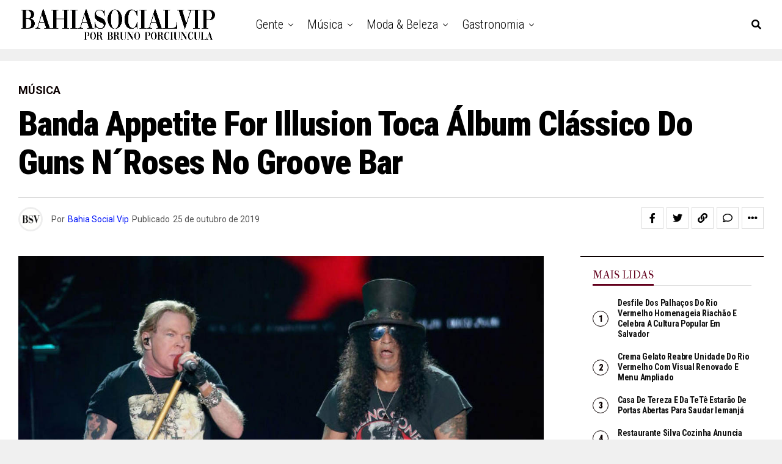

--- FILE ---
content_type: text/html; charset=UTF-8
request_url: https://bahiasocialvip.com.br/2019/10/banda-appetite-for-illusion-toca-album-classico-do-guns-nroses-no-groove-bar/
body_size: 48877
content:
<!DOCTYPE html>
<html dir="ltr" lang="pt-BR" prefix="og: https://ogp.me/ns#">
<head>
<meta charset="UTF-8" >
<meta name="viewport" id="viewport" content="width=device-width, initial-scale=1.0, maximum-scale=1.0, minimum-scale=1.0, user-scalable=no" />
<title>Banda Appetite For Illusion toca álbum clássico do Guns N´Roses no Groove Bar</title>

		<!-- All in One SEO 4.9.2 - aioseo.com -->
	<meta name="description" content="Um dos principais álbuns do Guns N´Roses, o multiplatinado &quot;Use Your Illusion&quot; (1991) vai ser interpretado na íntegra, neste sábado, 26, a partir da 00h, no palco principal do Groove Bar Salvador pela banda soteropolitana Appetite For Illusion. No repertório desse álbum do Guns tem clássicos como &quot;November Rain&quot;, &quot;Don´t Cry&quot;, &quot;You Could Be Mine&quot;" />
	<meta name="robots" content="max-image-preview:large" />
	<meta name="author" content="Bahia Social Vip"/>
	<link rel="canonical" href="https://bahiasocialvip.com.br/2019/10/banda-appetite-for-illusion-toca-album-classico-do-guns-nroses-no-groove-bar/" />
	<meta name="generator" content="All in One SEO (AIOSEO) 4.9.2" />
		<meta property="og:locale" content="pt_BR" />
		<meta property="og:site_name" content="Bahia Social Vip - - O melhor da Bahia em destaque" />
		<meta property="og:type" content="article" />
		<meta property="og:title" content="Banda Appetite For Illusion toca álbum clássico do Guns N´Roses no Groove Bar" />
		<meta property="og:description" content="Um dos principais álbuns do Guns N´Roses, o multiplatinado &quot;Use Your Illusion&quot; (1991) vai ser interpretado na íntegra, neste sábado, 26, a partir da 00h, no palco principal do Groove Bar Salvador pela banda soteropolitana Appetite For Illusion. No repertório desse álbum do Guns tem clássicos como &quot;November Rain&quot;, &quot;Don´t Cry&quot;, &quot;You Could Be Mine&quot;" />
		<meta property="og:url" content="https://bahiasocialvip.com.br/2019/10/banda-appetite-for-illusion-toca-album-classico-do-guns-nroses-no-groove-bar/" />
		<meta property="article:published_time" content="2019-10-25T18:38:38+00:00" />
		<meta property="article:modified_time" content="2019-10-25T21:12:59+00:00" />
		<meta name="twitter:card" content="summary_large_image" />
		<meta name="twitter:title" content="Banda Appetite For Illusion toca álbum clássico do Guns N´Roses no Groove Bar" />
		<meta name="twitter:description" content="Um dos principais álbuns do Guns N´Roses, o multiplatinado &quot;Use Your Illusion&quot; (1991) vai ser interpretado na íntegra, neste sábado, 26, a partir da 00h, no palco principal do Groove Bar Salvador pela banda soteropolitana Appetite For Illusion. No repertório desse álbum do Guns tem clássicos como &quot;November Rain&quot;, &quot;Don´t Cry&quot;, &quot;You Could Be Mine&quot;" />
		<script type="application/ld+json" class="aioseo-schema">
			{"@context":"https:\/\/schema.org","@graph":[{"@type":"BlogPosting","@id":"https:\/\/bahiasocialvip.com.br\/2019\/10\/banda-appetite-for-illusion-toca-album-classico-do-guns-nroses-no-groove-bar\/#blogposting","name":"Banda Appetite For Illusion toca \u00e1lbum cl\u00e1ssico do Guns N\u00b4Roses no Groove Bar","headline":"Banda Appetite For Illusion toca \u00e1lbum cl\u00e1ssico do Guns N\u00b4Roses no Groove Bar","author":{"@id":"https:\/\/bahiasocialvip.com.br\/author\/redacao\/#author"},"publisher":{"@id":"https:\/\/bahiasocialvip.com.br\/#organization"},"image":{"@type":"ImageObject","url":"https:\/\/bahiasocialvip.com.br\/wp-content\/uploads\/2019\/10\/guns.jpg","width":1200,"height":675},"datePublished":"2019-10-25T15:38:38-03:00","dateModified":"2019-10-25T18:12:59-03:00","inLanguage":"pt-BR","mainEntityOfPage":{"@id":"https:\/\/bahiasocialvip.com.br\/2019\/10\/banda-appetite-for-illusion-toca-album-classico-do-guns-nroses-no-groove-bar\/#webpage"},"isPartOf":{"@id":"https:\/\/bahiasocialvip.com.br\/2019\/10\/banda-appetite-for-illusion-toca-album-classico-do-guns-nroses-no-groove-bar\/#webpage"},"articleSection":"M\u00fasica, Groove Bar, Guns N\u00b4 Roses, m\u00fasica"},{"@type":"BreadcrumbList","@id":"https:\/\/bahiasocialvip.com.br\/2019\/10\/banda-appetite-for-illusion-toca-album-classico-do-guns-nroses-no-groove-bar\/#breadcrumblist","itemListElement":[{"@type":"ListItem","@id":"https:\/\/bahiasocialvip.com.br#listItem","position":1,"name":"In\u00edcio","item":"https:\/\/bahiasocialvip.com.br","nextItem":{"@type":"ListItem","@id":"https:\/\/bahiasocialvip.com.br\/category\/cultura\/#listItem","name":"Cultura"}},{"@type":"ListItem","@id":"https:\/\/bahiasocialvip.com.br\/category\/cultura\/#listItem","position":2,"name":"Cultura","item":"https:\/\/bahiasocialvip.com.br\/category\/cultura\/","nextItem":{"@type":"ListItem","@id":"https:\/\/bahiasocialvip.com.br\/category\/cultura\/musica\/#listItem","name":"M\u00fasica"},"previousItem":{"@type":"ListItem","@id":"https:\/\/bahiasocialvip.com.br#listItem","name":"In\u00edcio"}},{"@type":"ListItem","@id":"https:\/\/bahiasocialvip.com.br\/category\/cultura\/musica\/#listItem","position":3,"name":"M\u00fasica","item":"https:\/\/bahiasocialvip.com.br\/category\/cultura\/musica\/","nextItem":{"@type":"ListItem","@id":"https:\/\/bahiasocialvip.com.br\/2019\/10\/banda-appetite-for-illusion-toca-album-classico-do-guns-nroses-no-groove-bar\/#listItem","name":"Banda Appetite For Illusion toca \u00e1lbum cl\u00e1ssico do Guns N\u00b4Roses no Groove Bar"},"previousItem":{"@type":"ListItem","@id":"https:\/\/bahiasocialvip.com.br\/category\/cultura\/#listItem","name":"Cultura"}},{"@type":"ListItem","@id":"https:\/\/bahiasocialvip.com.br\/2019\/10\/banda-appetite-for-illusion-toca-album-classico-do-guns-nroses-no-groove-bar\/#listItem","position":4,"name":"Banda Appetite For Illusion toca \u00e1lbum cl\u00e1ssico do Guns N\u00b4Roses no Groove Bar","previousItem":{"@type":"ListItem","@id":"https:\/\/bahiasocialvip.com.br\/category\/cultura\/musica\/#listItem","name":"M\u00fasica"}}]},{"@type":"Organization","@id":"https:\/\/bahiasocialvip.com.br\/#organization","name":"Bahia Social Vip","description":"- O melhor da Bahia em destaque Lifestyle, viagem, cultura, moda, gente, beleza, gastronomia","url":"https:\/\/bahiasocialvip.com.br\/","telephone":"+5571999077922","sameAs":["https:\/\/www.instagram.com\/bahiasocialvip"]},{"@type":"Person","@id":"https:\/\/bahiasocialvip.com.br\/author\/redacao\/#author","url":"https:\/\/bahiasocialvip.com.br\/author\/redacao\/","name":"Bahia Social Vip","image":{"@type":"ImageObject","@id":"https:\/\/bahiasocialvip.com.br\/2019\/10\/banda-appetite-for-illusion-toca-album-classico-do-guns-nroses-no-groove-bar\/#authorImage","url":"https:\/\/secure.gravatar.com\/avatar\/da59d518e12f3800b565c9c2de5d8252d1bd1edd504d8f2c643e993350294531?s=96&d=mm&r=g","width":96,"height":96,"caption":"Bahia Social Vip"}},{"@type":"WebPage","@id":"https:\/\/bahiasocialvip.com.br\/2019\/10\/banda-appetite-for-illusion-toca-album-classico-do-guns-nroses-no-groove-bar\/#webpage","url":"https:\/\/bahiasocialvip.com.br\/2019\/10\/banda-appetite-for-illusion-toca-album-classico-do-guns-nroses-no-groove-bar\/","name":"Banda Appetite For Illusion toca \u00e1lbum cl\u00e1ssico do Guns N\u00b4Roses no Groove Bar","description":"Um dos principais \u00e1lbuns do Guns N\u00b4Roses, o multiplatinado \"Use Your Illusion\" (1991) vai ser interpretado na \u00edntegra, neste s\u00e1bado, 26, a partir da 00h, no palco principal do Groove Bar Salvador pela banda soteropolitana Appetite For Illusion. No repert\u00f3rio desse \u00e1lbum do Guns tem cl\u00e1ssicos como \"November Rain\", \"Don\u00b4t Cry\", \"You Could Be Mine\"","inLanguage":"pt-BR","isPartOf":{"@id":"https:\/\/bahiasocialvip.com.br\/#website"},"breadcrumb":{"@id":"https:\/\/bahiasocialvip.com.br\/2019\/10\/banda-appetite-for-illusion-toca-album-classico-do-guns-nroses-no-groove-bar\/#breadcrumblist"},"author":{"@id":"https:\/\/bahiasocialvip.com.br\/author\/redacao\/#author"},"creator":{"@id":"https:\/\/bahiasocialvip.com.br\/author\/redacao\/#author"},"image":{"@type":"ImageObject","url":"https:\/\/bahiasocialvip.com.br\/wp-content\/uploads\/2019\/10\/guns.jpg","@id":"https:\/\/bahiasocialvip.com.br\/2019\/10\/banda-appetite-for-illusion-toca-album-classico-do-guns-nroses-no-groove-bar\/#mainImage","width":1200,"height":675},"primaryImageOfPage":{"@id":"https:\/\/bahiasocialvip.com.br\/2019\/10\/banda-appetite-for-illusion-toca-album-classico-do-guns-nroses-no-groove-bar\/#mainImage"},"datePublished":"2019-10-25T15:38:38-03:00","dateModified":"2019-10-25T18:12:59-03:00"},{"@type":"WebSite","@id":"https:\/\/bahiasocialvip.com.br\/#website","url":"https:\/\/bahiasocialvip.com.br\/","name":"Bahia Social Vip","description":"- O melhor da Bahia em destaque","inLanguage":"pt-BR","publisher":{"@id":"https:\/\/bahiasocialvip.com.br\/#organization"}}]}
		</script>
		<!-- All in One SEO -->

<!-- Etiqueta do modo de consentimento do Google (gtag.js) dataLayer adicionada pelo Site Kit -->
<script type="text/javascript" id="google_gtagjs-js-consent-mode-data-layer">
/* <![CDATA[ */
window.dataLayer = window.dataLayer || [];function gtag(){dataLayer.push(arguments);}
gtag('consent', 'default', {"ad_personalization":"denied","ad_storage":"denied","ad_user_data":"denied","analytics_storage":"denied","functionality_storage":"denied","security_storage":"denied","personalization_storage":"denied","region":["AT","BE","BG","CH","CY","CZ","DE","DK","EE","ES","FI","FR","GB","GR","HR","HU","IE","IS","IT","LI","LT","LU","LV","MT","NL","NO","PL","PT","RO","SE","SI","SK"],"wait_for_update":500});
window._googlesitekitConsentCategoryMap = {"statistics":["analytics_storage"],"marketing":["ad_storage","ad_user_data","ad_personalization"],"functional":["functionality_storage","security_storage"],"preferences":["personalization_storage"]};
window._googlesitekitConsents = {"ad_personalization":"denied","ad_storage":"denied","ad_user_data":"denied","analytics_storage":"denied","functionality_storage":"denied","security_storage":"denied","personalization_storage":"denied","region":["AT","BE","BG","CH","CY","CZ","DE","DK","EE","ES","FI","FR","GB","GR","HR","HU","IE","IS","IT","LI","LT","LU","LV","MT","NL","NO","PL","PT","RO","SE","SI","SK"],"wait_for_update":500};
/* ]]> */
</script>
<!-- Fim da etiqueta do modo de consentimento do Google (gtag.js) dataLayer adicionada pelo Site Kit -->
<link rel='dns-prefetch' href='//www.googletagmanager.com' />
<link rel='dns-prefetch' href='//ajax.googleapis.com' />
<link rel='dns-prefetch' href='//fonts.googleapis.com' />
<link rel='dns-prefetch' href='//pagead2.googlesyndication.com' />
<link rel='dns-prefetch' href='//fundingchoicesmessages.google.com' />
<link rel="alternate" type="application/rss+xml" title="Feed para Bahia Social Vip &raquo;" href="https://bahiasocialvip.com.br/feed/" />
<link rel="alternate" type="application/rss+xml" title="Feed de comentários para Bahia Social Vip &raquo;" href="https://bahiasocialvip.com.br/comments/feed/" />
<link rel="alternate" type="application/rss+xml" title="Feed de comentários para Bahia Social Vip &raquo; Banda Appetite For Illusion toca álbum clássico do Guns N´Roses no Groove Bar" href="https://bahiasocialvip.com.br/2019/10/banda-appetite-for-illusion-toca-album-classico-do-guns-nroses-no-groove-bar/feed/" />
<link rel="alternate" title="oEmbed (JSON)" type="application/json+oembed" href="https://bahiasocialvip.com.br/wp-json/oembed/1.0/embed?url=https%3A%2F%2Fbahiasocialvip.com.br%2F2019%2F10%2Fbanda-appetite-for-illusion-toca-album-classico-do-guns-nroses-no-groove-bar%2F" />
<link rel="alternate" title="oEmbed (XML)" type="text/xml+oembed" href="https://bahiasocialvip.com.br/wp-json/oembed/1.0/embed?url=https%3A%2F%2Fbahiasocialvip.com.br%2F2019%2F10%2Fbanda-appetite-for-illusion-toca-album-classico-do-guns-nroses-no-groove-bar%2F&#038;format=xml" />
<link rel="alternate" type="application/rss+xml" title="Feed de Bahia Social Vip &raquo; Story" href="https://bahiasocialvip.com.br/web-stories/feed/">		<!-- This site uses the Google Analytics by MonsterInsights plugin v9.11.1 - Using Analytics tracking - https://www.monsterinsights.com/ -->
							<script src="//www.googletagmanager.com/gtag/js?id=G-FGDSMFQH0N"  data-cfasync="false" data-wpfc-render="false" type="text/javascript" async></script>
			<script data-cfasync="false" data-wpfc-render="false" type="text/javascript">
				var mi_version = '9.11.1';
				var mi_track_user = true;
				var mi_no_track_reason = '';
								var MonsterInsightsDefaultLocations = {"page_location":"https:\/\/bahiasocialvip.com.br\/2019\/10\/banda-appetite-for-illusion-toca-album-classico-do-guns-nroses-no-groove-bar\/"};
								if ( typeof MonsterInsightsPrivacyGuardFilter === 'function' ) {
					var MonsterInsightsLocations = (typeof MonsterInsightsExcludeQuery === 'object') ? MonsterInsightsPrivacyGuardFilter( MonsterInsightsExcludeQuery ) : MonsterInsightsPrivacyGuardFilter( MonsterInsightsDefaultLocations );
				} else {
					var MonsterInsightsLocations = (typeof MonsterInsightsExcludeQuery === 'object') ? MonsterInsightsExcludeQuery : MonsterInsightsDefaultLocations;
				}

								var disableStrs = [
										'ga-disable-G-FGDSMFQH0N',
									];

				/* Function to detect opted out users */
				function __gtagTrackerIsOptedOut() {
					for (var index = 0; index < disableStrs.length; index++) {
						if (document.cookie.indexOf(disableStrs[index] + '=true') > -1) {
							return true;
						}
					}

					return false;
				}

				/* Disable tracking if the opt-out cookie exists. */
				if (__gtagTrackerIsOptedOut()) {
					for (var index = 0; index < disableStrs.length; index++) {
						window[disableStrs[index]] = true;
					}
				}

				/* Opt-out function */
				function __gtagTrackerOptout() {
					for (var index = 0; index < disableStrs.length; index++) {
						document.cookie = disableStrs[index] + '=true; expires=Thu, 31 Dec 2099 23:59:59 UTC; path=/';
						window[disableStrs[index]] = true;
					}
				}

				if ('undefined' === typeof gaOptout) {
					function gaOptout() {
						__gtagTrackerOptout();
					}
				}
								window.dataLayer = window.dataLayer || [];

				window.MonsterInsightsDualTracker = {
					helpers: {},
					trackers: {},
				};
				if (mi_track_user) {
					function __gtagDataLayer() {
						dataLayer.push(arguments);
					}

					function __gtagTracker(type, name, parameters) {
						if (!parameters) {
							parameters = {};
						}

						if (parameters.send_to) {
							__gtagDataLayer.apply(null, arguments);
							return;
						}

						if (type === 'event') {
														parameters.send_to = monsterinsights_frontend.v4_id;
							var hookName = name;
							if (typeof parameters['event_category'] !== 'undefined') {
								hookName = parameters['event_category'] + ':' + name;
							}

							if (typeof MonsterInsightsDualTracker.trackers[hookName] !== 'undefined') {
								MonsterInsightsDualTracker.trackers[hookName](parameters);
							} else {
								__gtagDataLayer('event', name, parameters);
							}
							
						} else {
							__gtagDataLayer.apply(null, arguments);
						}
					}

					__gtagTracker('js', new Date());
					__gtagTracker('set', {
						'developer_id.dZGIzZG': true,
											});
					if ( MonsterInsightsLocations.page_location ) {
						__gtagTracker('set', MonsterInsightsLocations);
					}
										__gtagTracker('config', 'G-FGDSMFQH0N', {"forceSSL":"true","link_attribution":"true"} );
										window.gtag = __gtagTracker;										(function () {
						/* https://developers.google.com/analytics/devguides/collection/analyticsjs/ */
						/* ga and __gaTracker compatibility shim. */
						var noopfn = function () {
							return null;
						};
						var newtracker = function () {
							return new Tracker();
						};
						var Tracker = function () {
							return null;
						};
						var p = Tracker.prototype;
						p.get = noopfn;
						p.set = noopfn;
						p.send = function () {
							var args = Array.prototype.slice.call(arguments);
							args.unshift('send');
							__gaTracker.apply(null, args);
						};
						var __gaTracker = function () {
							var len = arguments.length;
							if (len === 0) {
								return;
							}
							var f = arguments[len - 1];
							if (typeof f !== 'object' || f === null || typeof f.hitCallback !== 'function') {
								if ('send' === arguments[0]) {
									var hitConverted, hitObject = false, action;
									if ('event' === arguments[1]) {
										if ('undefined' !== typeof arguments[3]) {
											hitObject = {
												'eventAction': arguments[3],
												'eventCategory': arguments[2],
												'eventLabel': arguments[4],
												'value': arguments[5] ? arguments[5] : 1,
											}
										}
									}
									if ('pageview' === arguments[1]) {
										if ('undefined' !== typeof arguments[2]) {
											hitObject = {
												'eventAction': 'page_view',
												'page_path': arguments[2],
											}
										}
									}
									if (typeof arguments[2] === 'object') {
										hitObject = arguments[2];
									}
									if (typeof arguments[5] === 'object') {
										Object.assign(hitObject, arguments[5]);
									}
									if ('undefined' !== typeof arguments[1].hitType) {
										hitObject = arguments[1];
										if ('pageview' === hitObject.hitType) {
											hitObject.eventAction = 'page_view';
										}
									}
									if (hitObject) {
										action = 'timing' === arguments[1].hitType ? 'timing_complete' : hitObject.eventAction;
										hitConverted = mapArgs(hitObject);
										__gtagTracker('event', action, hitConverted);
									}
								}
								return;
							}

							function mapArgs(args) {
								var arg, hit = {};
								var gaMap = {
									'eventCategory': 'event_category',
									'eventAction': 'event_action',
									'eventLabel': 'event_label',
									'eventValue': 'event_value',
									'nonInteraction': 'non_interaction',
									'timingCategory': 'event_category',
									'timingVar': 'name',
									'timingValue': 'value',
									'timingLabel': 'event_label',
									'page': 'page_path',
									'location': 'page_location',
									'title': 'page_title',
									'referrer' : 'page_referrer',
								};
								for (arg in args) {
																		if (!(!args.hasOwnProperty(arg) || !gaMap.hasOwnProperty(arg))) {
										hit[gaMap[arg]] = args[arg];
									} else {
										hit[arg] = args[arg];
									}
								}
								return hit;
							}

							try {
								f.hitCallback();
							} catch (ex) {
							}
						};
						__gaTracker.create = newtracker;
						__gaTracker.getByName = newtracker;
						__gaTracker.getAll = function () {
							return [];
						};
						__gaTracker.remove = noopfn;
						__gaTracker.loaded = true;
						window['__gaTracker'] = __gaTracker;
					})();
									} else {
										console.log("");
					(function () {
						function __gtagTracker() {
							return null;
						}

						window['__gtagTracker'] = __gtagTracker;
						window['gtag'] = __gtagTracker;
					})();
									}
			</script>
							<!-- / Google Analytics by MonsterInsights -->
		<style id='wp-img-auto-sizes-contain-inline-css' type='text/css'>
img:is([sizes=auto i],[sizes^="auto," i]){contain-intrinsic-size:3000px 1500px}
/*# sourceURL=wp-img-auto-sizes-contain-inline-css */
</style>
<style id='wp-emoji-styles-inline-css' type='text/css'>

	img.wp-smiley, img.emoji {
		display: inline !important;
		border: none !important;
		box-shadow: none !important;
		height: 1em !important;
		width: 1em !important;
		margin: 0 0.07em !important;
		vertical-align: -0.1em !important;
		background: none !important;
		padding: 0 !important;
	}
/*# sourceURL=wp-emoji-styles-inline-css */
</style>
<style id='wp-block-library-inline-css' type='text/css'>
:root{--wp-block-synced-color:#7a00df;--wp-block-synced-color--rgb:122,0,223;--wp-bound-block-color:var(--wp-block-synced-color);--wp-editor-canvas-background:#ddd;--wp-admin-theme-color:#007cba;--wp-admin-theme-color--rgb:0,124,186;--wp-admin-theme-color-darker-10:#006ba1;--wp-admin-theme-color-darker-10--rgb:0,107,160.5;--wp-admin-theme-color-darker-20:#005a87;--wp-admin-theme-color-darker-20--rgb:0,90,135;--wp-admin-border-width-focus:2px}@media (min-resolution:192dpi){:root{--wp-admin-border-width-focus:1.5px}}.wp-element-button{cursor:pointer}:root .has-very-light-gray-background-color{background-color:#eee}:root .has-very-dark-gray-background-color{background-color:#313131}:root .has-very-light-gray-color{color:#eee}:root .has-very-dark-gray-color{color:#313131}:root .has-vivid-green-cyan-to-vivid-cyan-blue-gradient-background{background:linear-gradient(135deg,#00d084,#0693e3)}:root .has-purple-crush-gradient-background{background:linear-gradient(135deg,#34e2e4,#4721fb 50%,#ab1dfe)}:root .has-hazy-dawn-gradient-background{background:linear-gradient(135deg,#faaca8,#dad0ec)}:root .has-subdued-olive-gradient-background{background:linear-gradient(135deg,#fafae1,#67a671)}:root .has-atomic-cream-gradient-background{background:linear-gradient(135deg,#fdd79a,#004a59)}:root .has-nightshade-gradient-background{background:linear-gradient(135deg,#330968,#31cdcf)}:root .has-midnight-gradient-background{background:linear-gradient(135deg,#020381,#2874fc)}:root{--wp--preset--font-size--normal:16px;--wp--preset--font-size--huge:42px}.has-regular-font-size{font-size:1em}.has-larger-font-size{font-size:2.625em}.has-normal-font-size{font-size:var(--wp--preset--font-size--normal)}.has-huge-font-size{font-size:var(--wp--preset--font-size--huge)}.has-text-align-center{text-align:center}.has-text-align-left{text-align:left}.has-text-align-right{text-align:right}.has-fit-text{white-space:nowrap!important}#end-resizable-editor-section{display:none}.aligncenter{clear:both}.items-justified-left{justify-content:flex-start}.items-justified-center{justify-content:center}.items-justified-right{justify-content:flex-end}.items-justified-space-between{justify-content:space-between}.screen-reader-text{border:0;clip-path:inset(50%);height:1px;margin:-1px;overflow:hidden;padding:0;position:absolute;width:1px;word-wrap:normal!important}.screen-reader-text:focus{background-color:#ddd;clip-path:none;color:#444;display:block;font-size:1em;height:auto;left:5px;line-height:normal;padding:15px 23px 14px;text-decoration:none;top:5px;width:auto;z-index:100000}html :where(.has-border-color){border-style:solid}html :where([style*=border-top-color]){border-top-style:solid}html :where([style*=border-right-color]){border-right-style:solid}html :where([style*=border-bottom-color]){border-bottom-style:solid}html :where([style*=border-left-color]){border-left-style:solid}html :where([style*=border-width]){border-style:solid}html :where([style*=border-top-width]){border-top-style:solid}html :where([style*=border-right-width]){border-right-style:solid}html :where([style*=border-bottom-width]){border-bottom-style:solid}html :where([style*=border-left-width]){border-left-style:solid}html :where(img[class*=wp-image-]){height:auto;max-width:100%}:where(figure){margin:0 0 1em}html :where(.is-position-sticky){--wp-admin--admin-bar--position-offset:var(--wp-admin--admin-bar--height,0px)}@media screen and (max-width:600px){html :where(.is-position-sticky){--wp-admin--admin-bar--position-offset:0px}}

/*# sourceURL=wp-block-library-inline-css */
</style><style id='wp-block-heading-inline-css' type='text/css'>
h1:where(.wp-block-heading).has-background,h2:where(.wp-block-heading).has-background,h3:where(.wp-block-heading).has-background,h4:where(.wp-block-heading).has-background,h5:where(.wp-block-heading).has-background,h6:where(.wp-block-heading).has-background{padding:1.25em 2.375em}h1.has-text-align-left[style*=writing-mode]:where([style*=vertical-lr]),h1.has-text-align-right[style*=writing-mode]:where([style*=vertical-rl]),h2.has-text-align-left[style*=writing-mode]:where([style*=vertical-lr]),h2.has-text-align-right[style*=writing-mode]:where([style*=vertical-rl]),h3.has-text-align-left[style*=writing-mode]:where([style*=vertical-lr]),h3.has-text-align-right[style*=writing-mode]:where([style*=vertical-rl]),h4.has-text-align-left[style*=writing-mode]:where([style*=vertical-lr]),h4.has-text-align-right[style*=writing-mode]:where([style*=vertical-rl]),h5.has-text-align-left[style*=writing-mode]:where([style*=vertical-lr]),h5.has-text-align-right[style*=writing-mode]:where([style*=vertical-rl]),h6.has-text-align-left[style*=writing-mode]:where([style*=vertical-lr]),h6.has-text-align-right[style*=writing-mode]:where([style*=vertical-rl]){rotate:180deg}
/*# sourceURL=https://bahiasocialvip.com.br/wp-includes/blocks/heading/style.min.css */
</style>
<style id='wp-block-latest-posts-inline-css' type='text/css'>
.wp-block-latest-posts{box-sizing:border-box}.wp-block-latest-posts.alignleft{margin-right:2em}.wp-block-latest-posts.alignright{margin-left:2em}.wp-block-latest-posts.wp-block-latest-posts__list{list-style:none}.wp-block-latest-posts.wp-block-latest-posts__list li{clear:both;overflow-wrap:break-word}.wp-block-latest-posts.is-grid{display:flex;flex-wrap:wrap}.wp-block-latest-posts.is-grid li{margin:0 1.25em 1.25em 0;width:100%}@media (min-width:600px){.wp-block-latest-posts.columns-2 li{width:calc(50% - .625em)}.wp-block-latest-posts.columns-2 li:nth-child(2n){margin-right:0}.wp-block-latest-posts.columns-3 li{width:calc(33.33333% - .83333em)}.wp-block-latest-posts.columns-3 li:nth-child(3n){margin-right:0}.wp-block-latest-posts.columns-4 li{width:calc(25% - .9375em)}.wp-block-latest-posts.columns-4 li:nth-child(4n){margin-right:0}.wp-block-latest-posts.columns-5 li{width:calc(20% - 1em)}.wp-block-latest-posts.columns-5 li:nth-child(5n){margin-right:0}.wp-block-latest-posts.columns-6 li{width:calc(16.66667% - 1.04167em)}.wp-block-latest-posts.columns-6 li:nth-child(6n){margin-right:0}}:root :where(.wp-block-latest-posts.is-grid){padding:0}:root :where(.wp-block-latest-posts.wp-block-latest-posts__list){padding-left:0}.wp-block-latest-posts__post-author,.wp-block-latest-posts__post-date{display:block;font-size:.8125em}.wp-block-latest-posts__post-excerpt,.wp-block-latest-posts__post-full-content{margin-bottom:1em;margin-top:.5em}.wp-block-latest-posts__featured-image a{display:inline-block}.wp-block-latest-posts__featured-image img{height:auto;max-width:100%;width:auto}.wp-block-latest-posts__featured-image.alignleft{float:left;margin-right:1em}.wp-block-latest-posts__featured-image.alignright{float:right;margin-left:1em}.wp-block-latest-posts__featured-image.aligncenter{margin-bottom:1em;text-align:center}
/*# sourceURL=https://bahiasocialvip.com.br/wp-includes/blocks/latest-posts/style.min.css */
</style>
<style id='wp-block-paragraph-inline-css' type='text/css'>
.is-small-text{font-size:.875em}.is-regular-text{font-size:1em}.is-large-text{font-size:2.25em}.is-larger-text{font-size:3em}.has-drop-cap:not(:focus):first-letter{float:left;font-size:8.4em;font-style:normal;font-weight:100;line-height:.68;margin:.05em .1em 0 0;text-transform:uppercase}body.rtl .has-drop-cap:not(:focus):first-letter{float:none;margin-left:.1em}p.has-drop-cap.has-background{overflow:hidden}:root :where(p.has-background){padding:1.25em 2.375em}:where(p.has-text-color:not(.has-link-color)) a{color:inherit}p.has-text-align-left[style*="writing-mode:vertical-lr"],p.has-text-align-right[style*="writing-mode:vertical-rl"]{rotate:180deg}
/*# sourceURL=https://bahiasocialvip.com.br/wp-includes/blocks/paragraph/style.min.css */
</style>
<style id='global-styles-inline-css' type='text/css'>
:root{--wp--preset--aspect-ratio--square: 1;--wp--preset--aspect-ratio--4-3: 4/3;--wp--preset--aspect-ratio--3-4: 3/4;--wp--preset--aspect-ratio--3-2: 3/2;--wp--preset--aspect-ratio--2-3: 2/3;--wp--preset--aspect-ratio--16-9: 16/9;--wp--preset--aspect-ratio--9-16: 9/16;--wp--preset--color--black: #000000;--wp--preset--color--cyan-bluish-gray: #abb8c3;--wp--preset--color--white: #ffffff;--wp--preset--color--pale-pink: #f78da7;--wp--preset--color--vivid-red: #cf2e2e;--wp--preset--color--luminous-vivid-orange: #ff6900;--wp--preset--color--luminous-vivid-amber: #fcb900;--wp--preset--color--light-green-cyan: #7bdcb5;--wp--preset--color--vivid-green-cyan: #00d084;--wp--preset--color--pale-cyan-blue: #8ed1fc;--wp--preset--color--vivid-cyan-blue: #0693e3;--wp--preset--color--vivid-purple: #9b51e0;--wp--preset--gradient--vivid-cyan-blue-to-vivid-purple: linear-gradient(135deg,rgb(6,147,227) 0%,rgb(155,81,224) 100%);--wp--preset--gradient--light-green-cyan-to-vivid-green-cyan: linear-gradient(135deg,rgb(122,220,180) 0%,rgb(0,208,130) 100%);--wp--preset--gradient--luminous-vivid-amber-to-luminous-vivid-orange: linear-gradient(135deg,rgb(252,185,0) 0%,rgb(255,105,0) 100%);--wp--preset--gradient--luminous-vivid-orange-to-vivid-red: linear-gradient(135deg,rgb(255,105,0) 0%,rgb(207,46,46) 100%);--wp--preset--gradient--very-light-gray-to-cyan-bluish-gray: linear-gradient(135deg,rgb(238,238,238) 0%,rgb(169,184,195) 100%);--wp--preset--gradient--cool-to-warm-spectrum: linear-gradient(135deg,rgb(74,234,220) 0%,rgb(151,120,209) 20%,rgb(207,42,186) 40%,rgb(238,44,130) 60%,rgb(251,105,98) 80%,rgb(254,248,76) 100%);--wp--preset--gradient--blush-light-purple: linear-gradient(135deg,rgb(255,206,236) 0%,rgb(152,150,240) 100%);--wp--preset--gradient--blush-bordeaux: linear-gradient(135deg,rgb(254,205,165) 0%,rgb(254,45,45) 50%,rgb(107,0,62) 100%);--wp--preset--gradient--luminous-dusk: linear-gradient(135deg,rgb(255,203,112) 0%,rgb(199,81,192) 50%,rgb(65,88,208) 100%);--wp--preset--gradient--pale-ocean: linear-gradient(135deg,rgb(255,245,203) 0%,rgb(182,227,212) 50%,rgb(51,167,181) 100%);--wp--preset--gradient--electric-grass: linear-gradient(135deg,rgb(202,248,128) 0%,rgb(113,206,126) 100%);--wp--preset--gradient--midnight: linear-gradient(135deg,rgb(2,3,129) 0%,rgb(40,116,252) 100%);--wp--preset--font-size--small: 13px;--wp--preset--font-size--medium: 20px;--wp--preset--font-size--large: 36px;--wp--preset--font-size--x-large: 42px;--wp--preset--spacing--20: 0.44rem;--wp--preset--spacing--30: 0.67rem;--wp--preset--spacing--40: 1rem;--wp--preset--spacing--50: 1.5rem;--wp--preset--spacing--60: 2.25rem;--wp--preset--spacing--70: 3.38rem;--wp--preset--spacing--80: 5.06rem;--wp--preset--shadow--natural: 6px 6px 9px rgba(0, 0, 0, 0.2);--wp--preset--shadow--deep: 12px 12px 50px rgba(0, 0, 0, 0.4);--wp--preset--shadow--sharp: 6px 6px 0px rgba(0, 0, 0, 0.2);--wp--preset--shadow--outlined: 6px 6px 0px -3px rgb(255, 255, 255), 6px 6px rgb(0, 0, 0);--wp--preset--shadow--crisp: 6px 6px 0px rgb(0, 0, 0);}:where(.is-layout-flex){gap: 0.5em;}:where(.is-layout-grid){gap: 0.5em;}body .is-layout-flex{display: flex;}.is-layout-flex{flex-wrap: wrap;align-items: center;}.is-layout-flex > :is(*, div){margin: 0;}body .is-layout-grid{display: grid;}.is-layout-grid > :is(*, div){margin: 0;}:where(.wp-block-columns.is-layout-flex){gap: 2em;}:where(.wp-block-columns.is-layout-grid){gap: 2em;}:where(.wp-block-post-template.is-layout-flex){gap: 1.25em;}:where(.wp-block-post-template.is-layout-grid){gap: 1.25em;}.has-black-color{color: var(--wp--preset--color--black) !important;}.has-cyan-bluish-gray-color{color: var(--wp--preset--color--cyan-bluish-gray) !important;}.has-white-color{color: var(--wp--preset--color--white) !important;}.has-pale-pink-color{color: var(--wp--preset--color--pale-pink) !important;}.has-vivid-red-color{color: var(--wp--preset--color--vivid-red) !important;}.has-luminous-vivid-orange-color{color: var(--wp--preset--color--luminous-vivid-orange) !important;}.has-luminous-vivid-amber-color{color: var(--wp--preset--color--luminous-vivid-amber) !important;}.has-light-green-cyan-color{color: var(--wp--preset--color--light-green-cyan) !important;}.has-vivid-green-cyan-color{color: var(--wp--preset--color--vivid-green-cyan) !important;}.has-pale-cyan-blue-color{color: var(--wp--preset--color--pale-cyan-blue) !important;}.has-vivid-cyan-blue-color{color: var(--wp--preset--color--vivid-cyan-blue) !important;}.has-vivid-purple-color{color: var(--wp--preset--color--vivid-purple) !important;}.has-black-background-color{background-color: var(--wp--preset--color--black) !important;}.has-cyan-bluish-gray-background-color{background-color: var(--wp--preset--color--cyan-bluish-gray) !important;}.has-white-background-color{background-color: var(--wp--preset--color--white) !important;}.has-pale-pink-background-color{background-color: var(--wp--preset--color--pale-pink) !important;}.has-vivid-red-background-color{background-color: var(--wp--preset--color--vivid-red) !important;}.has-luminous-vivid-orange-background-color{background-color: var(--wp--preset--color--luminous-vivid-orange) !important;}.has-luminous-vivid-amber-background-color{background-color: var(--wp--preset--color--luminous-vivid-amber) !important;}.has-light-green-cyan-background-color{background-color: var(--wp--preset--color--light-green-cyan) !important;}.has-vivid-green-cyan-background-color{background-color: var(--wp--preset--color--vivid-green-cyan) !important;}.has-pale-cyan-blue-background-color{background-color: var(--wp--preset--color--pale-cyan-blue) !important;}.has-vivid-cyan-blue-background-color{background-color: var(--wp--preset--color--vivid-cyan-blue) !important;}.has-vivid-purple-background-color{background-color: var(--wp--preset--color--vivid-purple) !important;}.has-black-border-color{border-color: var(--wp--preset--color--black) !important;}.has-cyan-bluish-gray-border-color{border-color: var(--wp--preset--color--cyan-bluish-gray) !important;}.has-white-border-color{border-color: var(--wp--preset--color--white) !important;}.has-pale-pink-border-color{border-color: var(--wp--preset--color--pale-pink) !important;}.has-vivid-red-border-color{border-color: var(--wp--preset--color--vivid-red) !important;}.has-luminous-vivid-orange-border-color{border-color: var(--wp--preset--color--luminous-vivid-orange) !important;}.has-luminous-vivid-amber-border-color{border-color: var(--wp--preset--color--luminous-vivid-amber) !important;}.has-light-green-cyan-border-color{border-color: var(--wp--preset--color--light-green-cyan) !important;}.has-vivid-green-cyan-border-color{border-color: var(--wp--preset--color--vivid-green-cyan) !important;}.has-pale-cyan-blue-border-color{border-color: var(--wp--preset--color--pale-cyan-blue) !important;}.has-vivid-cyan-blue-border-color{border-color: var(--wp--preset--color--vivid-cyan-blue) !important;}.has-vivid-purple-border-color{border-color: var(--wp--preset--color--vivid-purple) !important;}.has-vivid-cyan-blue-to-vivid-purple-gradient-background{background: var(--wp--preset--gradient--vivid-cyan-blue-to-vivid-purple) !important;}.has-light-green-cyan-to-vivid-green-cyan-gradient-background{background: var(--wp--preset--gradient--light-green-cyan-to-vivid-green-cyan) !important;}.has-luminous-vivid-amber-to-luminous-vivid-orange-gradient-background{background: var(--wp--preset--gradient--luminous-vivid-amber-to-luminous-vivid-orange) !important;}.has-luminous-vivid-orange-to-vivid-red-gradient-background{background: var(--wp--preset--gradient--luminous-vivid-orange-to-vivid-red) !important;}.has-very-light-gray-to-cyan-bluish-gray-gradient-background{background: var(--wp--preset--gradient--very-light-gray-to-cyan-bluish-gray) !important;}.has-cool-to-warm-spectrum-gradient-background{background: var(--wp--preset--gradient--cool-to-warm-spectrum) !important;}.has-blush-light-purple-gradient-background{background: var(--wp--preset--gradient--blush-light-purple) !important;}.has-blush-bordeaux-gradient-background{background: var(--wp--preset--gradient--blush-bordeaux) !important;}.has-luminous-dusk-gradient-background{background: var(--wp--preset--gradient--luminous-dusk) !important;}.has-pale-ocean-gradient-background{background: var(--wp--preset--gradient--pale-ocean) !important;}.has-electric-grass-gradient-background{background: var(--wp--preset--gradient--electric-grass) !important;}.has-midnight-gradient-background{background: var(--wp--preset--gradient--midnight) !important;}.has-small-font-size{font-size: var(--wp--preset--font-size--small) !important;}.has-medium-font-size{font-size: var(--wp--preset--font-size--medium) !important;}.has-large-font-size{font-size: var(--wp--preset--font-size--large) !important;}.has-x-large-font-size{font-size: var(--wp--preset--font-size--x-large) !important;}
/*# sourceURL=global-styles-inline-css */
</style>

<style id='classic-theme-styles-inline-css' type='text/css'>
/*! This file is auto-generated */
.wp-block-button__link{color:#fff;background-color:#32373c;border-radius:9999px;box-shadow:none;text-decoration:none;padding:calc(.667em + 2px) calc(1.333em + 2px);font-size:1.125em}.wp-block-file__button{background:#32373c;color:#fff;text-decoration:none}
/*# sourceURL=/wp-includes/css/classic-themes.min.css */
</style>
<link rel='stylesheet' id='contact-form-7-css' href='https://bahiasocialvip.com.br/wp-content/plugins/contact-form-7/includes/css/styles.css?ver=6.1.4' type='text/css' media='all' />
<style id='contact-form-7-inline-css' type='text/css'>
.wpcf7 .wpcf7-recaptcha iframe {margin-bottom: 0;}.wpcf7 .wpcf7-recaptcha[data-align="center"] > div {margin: 0 auto;}.wpcf7 .wpcf7-recaptcha[data-align="right"] > div {margin: 0 0 0 auto;}
/*# sourceURL=contact-form-7-inline-css */
</style>
<link rel='stylesheet' id='ql-jquery-ui-css' href='//ajax.googleapis.com/ajax/libs/jqueryui/1.12.1/themes/smoothness/jquery-ui.css?ver=6.9' type='text/css' media='all' />
<link rel='stylesheet' id='reviewer-photoswipe-css' href='https://bahiasocialvip.com.br/wp-content/plugins/reviewer/public/assets/css/photoswipe.css?ver=3.14.2' type='text/css' media='all' />
<link rel='stylesheet' id='dashicons-css' href='https://bahiasocialvip.com.br/wp-includes/css/dashicons.min.css?ver=6.9' type='text/css' media='all' />
<link rel='stylesheet' id='reviewer-public-css' href='https://bahiasocialvip.com.br/wp-content/plugins/reviewer/public/assets/css/reviewer-public.css?ver=3.14.2' type='text/css' media='all' />
<link rel='stylesheet' id='zox-custom-style-css' href='https://bahiasocialvip.com.br/wp-content/themes/zoxpress/style.css?ver=6.9' type='text/css' media='all' />
<style id='zox-custom-style-inline-css' type='text/css'>


	a,
	a:visited,
	a:hover h2.zox-s-title1,
	a:hover h2.zox-s-title1-feat,
	a:hover h2.zox-s-title2,
	a:hover h2.zox-s-title3,
	.zox-post-body p a,
	h3.zox-post-cat a,
	.sp-template a,
	.sp-data-table a,
	span.zox-author-name a,
	a:hover h2.zox-authors-latest,
	span.zox-authors-name a:hover,
	#zox-side-wrap a:hover {
		color: #0014f9;
	}

	.zox-s8 a:hover h2.zox-s-title1,
	.zox-s8 a:hover h2.zox-s-title1-feat,
	.zox-s8 a:hover h2.zox-s-title2,
	.zox-s8 a:hover h2.zox-s-title3 {
		box-shadow: 15px 0 0 #fff, -10px 0 0 #fff;
		color: #0014f9;
	}

	.woocommerce-message:before,
	.woocommerce-info:before,
	.woocommerce-message:before,
	.woocommerce .star-rating span:before,
	span.zox-s-cat,
	h3.zox-post-cat a,
	.zox-s6 span.zox-s-cat,
	.zox-s8 span.zox-s-cat,
	.zox-widget-side-trend-wrap .zox-art-text:before {
		color: #0a0000;
	}

	.zox-widget-bgp,
	.zox-widget-bgp.zox-widget-txtw .zox-art-wrap,
	.zox-widget-bgp.zox-widget-txtw .zox-widget-featl-sub .zox-art-wrap,
	.zox-s4 .zox-widget-bgp span.zox-s-cat,
	.woocommerce span.onsale,
	.zox-s7 .zox-byline-wrap:before,
	.zox-s3 span.zox-s-cat,
	.zox-o1 span.zox-s-cat,
	.zox-s3 .zox-widget-side-trend-wrap .zox-art-text:before,
	.sp-table-caption,
	#zox-search-form #zox-search-submit,
	#zox-search-form2 #zox-search-submit2,
	.pagination .current,
	.pagination a:hover,
	.zox-o6 span.zox-s-cat {
		background: #0a0000;
	}

	.woocommerce .widget_price_filter .ui-slider .ui-slider-handle,
	.woocommerce #respond input#submit.alt,
	.woocommerce a.button.alt,
	.woocommerce button.button.alt,
	.woocommerce input.button.alt,
	.woocommerce #respond input#submit.alt:hover,
	.woocommerce a.button.alt:hover,
	.woocommerce button.button.alt:hover,
	.woocommerce input.button.alt:hover {
		background-color: #0a0000;
	}

	.woocommerce-error,
	.woocommerce-info,
	.woocommerce-message {
		border-top-color: #0a0000;
	}

	.zox-feat-ent1-left,
	.zox-ent1 .zox-side-widget {
		border-top: 2px solid #0a0000;
	}

	.zox-feat-ent3-main-wrap h2.zox-s-title2 {
		background-color: #0a0000;
		box-shadow: 15px 0 0 #0a0000, -10px 0 0 #0a0000;
	}

	.zox-widget-side-trend-wrap .zox-art-text:before,
	.pagination .current,
	.pagination a:hover {
		border: 1px solid #0a0000;
	}

	.zox-post-type {
		border: 3px solid #0a0000;
	}
	.zox-net1 .zox-post-type,
	.zox-net2 .zox-post-type {
		background: #0a0000;
	}
	.zox-widget-featl-sub .zox-post-type {
		border: 2px solid #0a0000;
	}

	@media screen and (max-width: 479px) {
	.zox-net1.zox-s4 .zox-widget-bgp .zox-art-main span.zox-s-cat {
		background: #0a0000 !important;
	}
	}

	.zox-o3 h3.zox-s-cat {
		background: #757575;
	}

	.zox-widget-bgs,
	.zox-widget-bgs.zox-widget-txtw .zox-art-wrap,
	.zox-widget-bgs.zox-widget-txtw .zox-widget-featl-sub .zox-art-wrap,
	.zox-s4 .zox-widget-bgs span.zox-s-cat {
		background: #757575;
	}

	#zox-top-head-wrap {
		background: #000000;
	}

	span.zox-top-soc-but,
	.zox-top-nav-menu ul li a,
	span.zox-woo-cart-icon {
		color: #cccccc;
	}

	span.zox-woo-cart-num {
		background: #cccccc;
	}

	.zox-top-nav-menu ul li:hover a {
		color: #ed1c24;
	}

	#zox-top-head-wrap,
	#zox-top-head,
	#zox-top-head-left,
	#zox-top-head-mid,
	#zox-top-head-right,
	.zox-top-nav-menu ul {
		height: 40px;
	}

	#zox-top-head-mid img {
		max-height: calc(40px - 20px);
	}

	.zox-top-nav-menu ul li a {
		font-size: 16px;
	}

	#zox-bot-head-wrap,
	#zox-bot-head-wrap.zox-trans-bot.zox-fix-up,
	#zox-fly-wrap,
	#zox-bot-head-wrap.zox-trans-bot:hover {
		background-color: #ffffff;
		background-image: none;
	}

	.zox-nav-menu ul li a,
	span.zox-nav-search-but,
	span.zox-night,
	.zox-trans-bot.zox-fix-up .zox-nav-menu ul li a,
	.zox-trans-bot.zox-fix-up span.zox-nav-search-but,
	nav.zox-fly-nav-menu ul li a,
	span.zox-fly-soc-head,
	ul.zox-fly-soc-list li a,
	nav.zox-fly-nav-menu ul li.menu-item-has-children:after {
		color: #000000;
	}

	.zox-nav-menu ul li.menu-item-has-children a:after,
	.zox-nav-menu ul li.zox-mega-drop a:after {
		border-right: 1px solid #000000;
		border-bottom: 1px solid #000000;
	}

	.zox-fly-but-wrap span,
	.zox-trans-bot.zox-fix-up .zox-fly-but-wrap span {
		background: #000000;
	}

	.zox-nav-menu ul li:hover a,
	span.zox-nav-search-but:hover,
	span.zox-night:hover {
		color: #ed1c24;
	}

	.zox-fly-but-wrap:hover span {
		background: #ed1c24;
	}

	span.zox-widget-main-title {
		color: #63001d;
	}

	#zox-foot-wrap {
		background: #fff;
	}

	#zox-foot-wrap p {
		color: #aaa;
	}

	#zox-foot-wrap a {
		color: #aaa;
	}

	ul.zox-foot-soc-list li a {
		border: 1px solid #aaa;
	}

	span.zox-widget-side-title {
		color: #ff0c14;
	}

	span.zox-post-main-title {
		color: #00000;
	}

	.zox-top-nav-menu ul li a {
		padding-top: calc((40px - 16px) / 2);
		padding-bottom: calc((40px - 16px) / 2);
	}

	#zox-bot-head-wrap,
	.zox-bot-head-menu,
	#zox-bot-head,
	#zox-bot-head-left,
	#zox-bot-head-right,
	#zox-bot-head-mid,
	.zox-bot-head-logo,
	.zox-bot-head-logo-main,
	.zox-nav-menu,
	.zox-nav-menu ul {
		height: 80px;
	}

	.zox-bot-head-logo img,
	.zox-bot-head-logo-main img {
		max-height: calc(80px - 20px);
	}

	.zox-nav-menu ul li ul.sub-menu,
	.zox-nav-menu ul li.menu-item-object-category .zox-mega-dropdown {
		top: 80px;
	}

	.zox-nav-menu ul li a {
		font-size: 20px;
	}

	.zox-nav-menu ul li a {
		padding-top: calc((80px - 20px) / 2);
		padding-bottom: calc((80px - 20px) / 2);
	}

	.zox-fix-up {
		top: -80px !important;
		-webkit-transform: translate3d(0,-80px,0) !important;
	   	   -moz-transform: translate3d(0,-80px,0) !important;
	    	-ms-transform: translate3d(0,-80px,0) !important;
	     	 -o-transform: translate3d(0,-80px,0) !important;
				transform: translate3d(0,-80px,0) !important;
	}

	.zox-fix {
		top: -80px;
		-webkit-transform: translate3d(0,80px,0) !important;
	   	   -moz-transform: translate3d(0,80px,0) !important;
	    	-ms-transform: translate3d(0,80px,0) !important;
	     	 -o-transform: translate3d(0,80px,0) !important;
				transform: translate3d(0,80px,0) !important;
	}

	.zox-fix-up .zox-nav-menu ul li a {
		padding-top: calc((60px - 20px) / 2);
		padding-bottom: calc((60px - 20px) / 2);
	}

	.zox-feat-ent1-grid,
	.zox-feat-ent2-bot,
	.zox-feat-net1-grid {
		grid-template-columns: auto 300px;
	}

	body,
	span.zox-s-cat,
	span.zox-ad-label,
	.woocommerce ul.product_list_widget li a,
	.woocommerce ul.product_list_widget span.product-title,
	.woocommerce #reviews #comments ol.commentlist li .comment-text p.meta,
	.woocommerce div.product p.price,
	.woocommerce div.product p.price ins,
	.woocommerce div.product p.price del,
	.woocommerce ul.products li.product .price del,
	.woocommerce ul.products li.product .price ins,
	.woocommerce ul.products li.product .price,
	.woocommerce #respond input#submit,
	.woocommerce a.button,
	.woocommerce button.button,
	.woocommerce input.button,
	.woocommerce .widget_price_filter .price_slider_amount .button,
	.woocommerce span.onsale,
	.woocommerce-review-link,
	#woo-content p.woocommerce-result-count,
	.woocommerce div.product .woocommerce-tabs ul.tabs li a,
	.woocommerce .woocommerce-breadcrumb,
	.woocommerce #respond input#submit.alt,
	.woocommerce a.button.alt,
	.woocommerce button.button.alt,
	.woocommerce input.button.alt,
	.zox-post-tags-header,
	.zox-post-tags a {
		font-family: 'Roboto', sans-serif;
		font-weight: 400;
		text-transform: None;
	}

	#zox-woo-side-wrap span.zox-widget-side-title,
	span.zox-authors-name a,
	h1.zox-author-top-head {
		font-family: 'Roboto', sans-serif;
	}

	p.zox-s-graph,
	span.zox-post-excerpt p,
	.zox-post-body p,
	#woo-content p,
	#zox-404 p,
	.zox-post-body ul li,
	.zox-post-body ol li,
	.zox-author-box-text p {
		font-family: 'Roboto', sans-serif;
		font-weight: 400;
		text-transform: None;
	}

	.zox-nav-menu ul li a,
	.zox-top-nav-menu ul li a,
	nav.zox-fly-nav-menu ul li a {
		font-family: 'Roboto Condensed', sans-serif;
		font-weight: 300;
		text-transform: Capitalize;
	}

	.zox-nav-menu ul li ul.zox-mega-list li a,
	.zox-nav-menu ul li ul.zox-mega-list li a p {
		font-family: 'Roboto Condensed', sans-serif;
	}

	h2.zox-s-title1,
	h2.zox-s-title1-feat,
	.woocommerce div.product .product_title,
	.woocommerce .related h2,
	#woo-content .summary p.price,
	.woocommerce div.product .woocommerce-tabs .panel h2,
	#zox-404 h1,
	h1.zox-post-title,
	.zox-widget-side-trend-wrap .zox-art-text:before,
	.zox-post-body blockquote p,
	.zox-post-body .wp-block-pullquote blockquote p,
	.zox-post-body h1,
	.zox-post-body h2,
	.zox-post-body h3,
	.zox-post-body h4,
	.zox-post-body h5,
	.zox-post-body h6,
	.comment-inner h1,
	.comment-inner h2,
	.comment-inner h3,
	.comment-inner h4,
	.comment-inner h5,
	.comment-inner h6,
	span.zox-author-box-name a {
		font-family: 'Roboto Condensed', sans-serif;
		font-weight: 900;
		text-transform: Capitalize;
	}

	span.zox-widget-main-title {
		font-family: 'IM Fell French Canon', sans-serif;
		font-weight: 400;
		text-transform: Capitalize;
	}

	span.zox-widget-side-title {
		font-family: 'IM Fell French Canon', sans-serif;
		font-weight: 400;
		text-transform: Capitalize;
	}

	span.zox-post-main-title {
		font-family: 'Roboto', sans-serif;
		font-weight: 800;
		text-transform: Capitalize;
	}

	h2.zox-s-title2,
	h2.zox-s-title3,
	span.zox-woo-cart-num,
	p.zox-search-p,
	.alp-related-posts .current .post-title,
	.alp-related-posts-wrapper .alp-related-post .post-title,
	.zox-widget-txtw span.zox-widget-main-title {
		font-family: 'Roboto Condensed', sans-serif;
		font-weight: 700;
		text-transform: Capitalize;
	}

	.zox-post-width {
		margin: 0 auto;
		max-width: calc(1240px + 60px);
	}


	

		.zox-post-width {
			max-width: 1320px;
		}
			

			.zox-head-width {
				margin: 0 auto;
				max-width: calc(1260px + 60px);
			}
			.zox-nav-menu ul li.zox-mega-drop .zox-mega-dropdown {
							left: calc(((100vw - 100%) /2) * -1);
			}
				

			.zox-body-width,
			.zox-widget-feat-wrap.zox-o1 .zox-art-text-cont,
			.zox-widget-feat-wrap.zox-o4 .zox-art-text-cont,
			.zox-widget-feat-main.zox-o1 .zox-art-text-cont,
			.zox-widget-feat-main.zox-o4 .zox-art-text-cont {
				margin: 0 auto;
				padding: 0 30px;
				max-width: none;
			}
			@media screen and (min-width: 1601px) {
				.zox-body-width,
				.zox-title-width {
					max-width: 1600px;
				}
			}
				

			@media screen and (min-width: 1024px) {
				#zox-bot-head-left {
					display: none;
				}
				#zox-bot-head {
					grid-template-columns: auto 60px;
				}
				.zox-bot-head-menu {
					display: grid;
					padding: 0 0 0 90px;
				}
			}
			@media screen and (max-width: 1023px) {
				#zox-bot-head-left {
					display: grid;
				}
			}
				

	.zox-fix-up {
		-webkit-box-shadow: 0 0.5rem 1rem 0 rgba(21,21,30,0.08);
		   -moz-box-shadow: 0 0.5rem 1rem 0 rgba(21,21,30,0.08);
			-ms-box-shadow: 0 0.5rem 1rem 0 rgba(21,21,30,0.08);
			 -o-box-shadow: 0 0.5rem 1rem 0 rgba(21,21,30,0.08);
				box-shadow: 0 0.5rem 1rem 0 rgba(21,21,30,0.08);
	}
		

.zox-nav-links {
	display: none;
	}
	

				.zox-feat-ent1-grid,
				.zox-feat-net1-grid {
					grid-template-columns: calc(100% - 320px) 300px;
					}
				.zox-post-main-wrap {
					grid-template-columns: calc(100% - 360px) 300px;
				}
				#zox-home-body-wrap {
					grid-template-columns: calc(100% - 360px) 300px;
					}
					

	.zox-byline-wrap {
		display: none;
	}
	

	span.zox-byline-date {
		display: none;
	}
	

	.zox-post-body p a {
		box-shadow: inset 0 -1px 0 0 #fff, inset 0 -2px 0 0 #0014f9;
		color: #000;
	}
	.zox-post-body p a:hover {
		color: #0014f9;
	}
	

			.zox-widget-main-head {
				margin: 0 0 20px;
			}
			h4.zox-widget-main-title {
				border-bottom: 1px solid #ddd;
				position: relative;
				text-align: left;
			}
			.zox-dark h4.zox-widget-main-title {
				border-bottom: 1px solid #333;
			}
			span.zox-widget-main-title {
				color: #63001d;
				border-bottom: 3px solid #63001d;
				display: inline-block;
				font-size: 1.75rem;
				padding: 0 0 5px;
				position: relative;
					bottom: -1px;
				text-transform: uppercase;
			}
			.zox-dark span.zox-widget-main-title {
				border-bottom: 3px solid #333;
			}
			

			.zox-widget-side-head {
				margin: 0 0 20px;
			}
			h4.zox-widget-side-title {
				border-bottom: 1px solid #ddd;
				position: relative;
				text-align: left;
			}
			span.zox-widget-side-title {
				color: #63001d;
				border-bottom: 3px solid #63001d;
				display: inline-block;
				font-size: 1.125rem;
				padding: 0 0 5px;
				position: relative;
					bottom: -1px;
				text-transform: uppercase;
			}
			#zox-woo-side-wrap span.zox-widget-side-title {
				font-size: 1rem;
			}
			

		span.zox-post-main-title {
			font-size: 4rem;
			letter-spacing: .05em;
		}
		

		#zox-lead-top-wrap {
			position: relative;
			height: 0;
		}
		#zox-lead-top-in {
			clip: rect(0,auto,auto,0);
			overflow: hidden;
			position: absolute;
				left: 0;
				top: 0;
			z-index: 1;
			zoom: 1;
			width: 100%;
			height: 100%;
		}
		#zox-lead-top {
			position: fixed;
				top: 0;
				left: 0;
		}
		


		

	#zox-bot-head-right {
		grid-template-columns: 100%;
		justify-items: end;
	}
		
/*# sourceURL=zox-custom-style-inline-css */
</style>
<link rel='stylesheet' id='fontawesome-css' href='https://bahiasocialvip.com.br/wp-content/themes/zoxpress/font-awesome/css/all.css?ver=6.9' type='text/css' media='all' />
<link crossorigin="anonymous" rel='stylesheet' id='zox-fonts-css' href='//fonts.googleapis.com/css?family=Heebo%3A300%2C400%2C500%2C700%2C800%2C900%7CAlegreya%3A400%2C500%2C700%2C800%2C900%7CJosefin+Sans%3A300%2C400%2C600%2C700%7CLibre+Franklin%3A300%2C400%2C500%2C600%2C700%2C800%2C900%7CFrank+Ruhl+Libre%3A300%2C400%2C500%2C700%2C900%7CNunito+Sans%3A300%2C400%2C600%2C700%2C800%2C900%7CMontserrat%3A300%2C400%2C500%2C600%2C700%2C800%2C900%7CAnton%3A400%7CNoto+Serif%3A400%2C700%7CNunito%3A300%2C400%2C600%2C700%2C800%2C900%7CRajdhani%3A300%2C400%2C500%2C600%2C700%7CTitillium+Web%3A300%2C400%2C600%2C700%2C900%7CPT+Serif%3A400%2C400i%2C700%2C700i%7CAmiri%3A400%2C400i%2C700%2C700i%7COswald%3A300%2C400%2C500%2C600%2C700%7CRoboto+Mono%3A400%2C700%7CBarlow+Semi+Condensed%3A700%2C800%2C900%7CPoppins%3A300%2C400%2C500%2C600%2C700%2C800%2C900%7CRoboto+Condensed%3A300%2C400%2C700%7CRoboto%3A300%2C400%2C500%2C700%2C900%7CPT+Serif%3A400%2C700%7COpen+Sans+Condensed%3A300%2C700%7COpen+Sans%3A700%7CSource+Serif+Pro%3A400%2C600%2C700%7CIM+Fell+French+Canon%3A400%2C400i%7CRoboto%3A100%2C100i%2C200%2C+200i%2C300%2C300i%2C400%2C400i%2C500%2C500i%2C600%2C600i%2C700%2C700i%2C800%2C800i%2C900%2C900i%7CRoboto%3A100%2C100i%2C200%2C+200i%2C300%2C300i%2C400%2C400i%2C500%2C500i%2C600%2C600i%2C700%2C700i%2C800%2C800i%2C900%2C900i%7CRoboto+Condensed%3A100%2C100i%2C200%2C+200i%2C300%2C300i%2C400%2C400i%2C500%2C500i%2C600%2C600i%2C700%2C700i%2C800%2C800i%2C900%2C900i%7CRoboto+Condensed%3A100%2C100i%2C200%2C+200i%2C300%2C300i%2C400%2C400i%2C500%2C500i%2C600%2C600i%2C700%2C700i%2C800%2C800i%2C900%2C900i%7CRoboto+Condensed%3A100%2C100i%2C200%2C+200i%2C300%2C300i%2C400%2C400i%2C500%2C500i%2C600%2C600i%2C700%2C700i%2C800%2C800i%2C900%2C900i%7CIM+Fell+French+Canon%3A100%2C100i%2C200%2C+200i%2C300%2C300i%2C400%2C400i%2C500%2C500i%2C600%2C600i%2C700%2C700i%2C800%2C800i%2C900%2C900i%7CIM+Fell+French+Canon%3A100%2C100i%2C200%2C+200i%2C300%2C300i%2C400%2C400i%2C500%2C500i%2C600%2C600i%2C700%2C700i%2C800%2C800i%2C900%2C900i%26subset%3Dlatin%2Clatin-ext%2Ccyrillic%2Ccyrillic-ext%2Cgreek-ext%2Cgreek%2Cvietnamese' type='text/css' media='all' />
<link rel='stylesheet' id='zox-media-queries-css' href='https://bahiasocialvip.com.br/wp-content/themes/zoxpress/css/media-queries.css?ver=6.9' type='text/css' media='all' />
<script type="text/javascript" src="https://bahiasocialvip.com.br/wp-content/plugins/google-analytics-for-wordpress/assets/js/frontend-gtag.min.js?ver=9.11.1" id="monsterinsights-frontend-script-js" async="async" data-wp-strategy="async"></script>
<script data-cfasync="false" data-wpfc-render="false" type="text/javascript" id='monsterinsights-frontend-script-js-extra'>/* <![CDATA[ */
var monsterinsights_frontend = {"js_events_tracking":"true","download_extensions":"doc,pdf,ppt,zip,xls,docx,pptx,xlsx","inbound_paths":"[{\"path\":\"\\\/go\\\/\",\"label\":\"affiliate\"},{\"path\":\"\\\/recommend\\\/\",\"label\":\"affiliate\"}]","home_url":"https:\/\/bahiasocialvip.com.br","hash_tracking":"false","v4_id":"G-FGDSMFQH0N"};/* ]]> */
</script>
<script type="text/javascript" src="https://bahiasocialvip.com.br/wp-includes/js/jquery/jquery.min.js?ver=3.7.1" id="jquery-core-js"></script>
<script type="text/javascript" src="https://bahiasocialvip.com.br/wp-includes/js/jquery/jquery-migrate.min.js?ver=3.4.1" id="jquery-migrate-js"></script>

<!-- Snippet da etiqueta do Google (gtag.js) adicionado pelo Site Kit -->
<!-- Snippet do Google Análises adicionado pelo Site Kit -->
<!-- Snippet do Google Anúncios adicionado pelo Site Kit -->
<script type="text/javascript" src="https://www.googletagmanager.com/gtag/js?id=GT-WPTKHNG" id="google_gtagjs-js" async></script>
<script type="text/javascript" id="google_gtagjs-js-after">
/* <![CDATA[ */
window.dataLayer = window.dataLayer || [];function gtag(){dataLayer.push(arguments);}
gtag("set","linker",{"domains":["bahiasocialvip.com.br"]});
gtag("js", new Date());
gtag("set", "developer_id.dZTNiMT", true);
gtag("config", "GT-WPTKHNG", {"googlesitekit_post_type":"post","googlesitekit_post_author":"Bahia Social Vip","googlesitekit_post_date":"20191025"});
gtag("config", "AW-1012464414");
 window._googlesitekit = window._googlesitekit || {}; window._googlesitekit.throttledEvents = []; window._googlesitekit.gtagEvent = (name, data) => { var key = JSON.stringify( { name, data } ); if ( !! window._googlesitekit.throttledEvents[ key ] ) { return; } window._googlesitekit.throttledEvents[ key ] = true; setTimeout( () => { delete window._googlesitekit.throttledEvents[ key ]; }, 5 ); gtag( "event", name, { ...data, event_source: "site-kit" } ); }; 
//# sourceURL=google_gtagjs-js-after
/* ]]> */
</script>
<link rel="https://api.w.org/" href="https://bahiasocialvip.com.br/wp-json/" /><link rel="alternate" title="JSON" type="application/json" href="https://bahiasocialvip.com.br/wp-json/wp/v2/posts/9054" /><link rel="EditURI" type="application/rsd+xml" title="RSD" href="https://bahiasocialvip.com.br/xmlrpc.php?rsd" />
<meta name="generator" content="WordPress 6.9" />
<link rel='shortlink' href='https://bahiasocialvip.com.br/?p=9054' />
<meta name="generator" content="Site Kit by Google 1.170.0" />	<meta name="theme-color" content="#fff" />
			<meta property="og:type" content="article" />
													<meta property="og:image" content="https://bahiasocialvip.com.br/wp-content/uploads/2019/10/guns.jpg" />
				<meta name="twitter:image" content="https://bahiasocialvip.com.br/wp-content/uploads/2019/10/guns.jpg" />
						<meta property="og:url" content="https://bahiasocialvip.com.br/2019/10/banda-appetite-for-illusion-toca-album-classico-do-guns-nroses-no-groove-bar/" />
			<meta property="og:title" content="Banda Appetite For Illusion toca álbum clássico do Guns N´Roses no Groove Bar" />
			<meta property="og:description" content="Um dos principais álbuns do Guns N´Roses, o multiplatinado &#8220;Use Your Illusion&#8221; (1991) vai ser interpretado na íntegra, neste sábado, 26, a partir da 00h, no palco principal do Groove Bar Salvador pela banda soteropolitana Appetite For Illusion. No repertório desse álbum do Guns tem clássicos como &#8220;November Rain&#8221;, &#8220;Don´t Cry&#8221;, &#8220;You Could Be Mine&#8221; [&hellip;]" />
			<meta name="twitter:card" content="summary_large_image">
			<meta name="twitter:url" content="https://bahiasocialvip.com.br/2019/10/banda-appetite-for-illusion-toca-album-classico-do-guns-nroses-no-groove-bar/">
			<meta name="twitter:title" content="Banda Appetite For Illusion toca álbum clássico do Guns N´Roses no Groove Bar">
			<meta name="twitter:description" content="Um dos principais álbuns do Guns N´Roses, o multiplatinado &#8220;Use Your Illusion&#8221; (1991) vai ser interpretado na íntegra, neste sábado, 26, a partir da 00h, no palco principal do Groove Bar Salvador pela banda soteropolitana Appetite For Illusion. No repertório desse álbum do Guns tem clássicos como &#8220;November Rain&#8221;, &#8220;Don´t Cry&#8221;, &#8220;You Could Be Mine&#8221; [&hellip;]">
			<script>document.cookie = 'quads_browser_width='+screen.width;</script><link rel="pingback" href="https://bahiasocialvip.com.br/xmlrpc.php">
<!-- Meta-etiquetas do Google AdSense adicionado pelo Site Kit -->
<meta name="google-adsense-platform-account" content="ca-host-pub-2644536267352236">
<meta name="google-adsense-platform-domain" content="sitekit.withgoogle.com">
<!-- Fim das meta-etiquetas do Google AdSense adicionado pelo Site Kit -->
<link rel="amphtml" href="https://bahiasocialvip.com.br/2019/10/banda-appetite-for-illusion-toca-album-classico-do-guns-nroses-no-groove-bar/amp/">
<!-- Código do Google Adsense adicionado pelo Site Kit -->
<script type="text/javascript" async="async" src="https://pagead2.googlesyndication.com/pagead/js/adsbygoogle.js?client=ca-pub-6342817000091662&amp;host=ca-host-pub-2644536267352236" crossorigin="anonymous"></script>

<!-- Fim do código do Google AdSense adicionado pelo Site Kit -->

<!-- Snippet de Recuperação de Bloqueio de Anúncios do Google AdSense adicionado pelo Site Kit -->
<script async src="https://fundingchoicesmessages.google.com/i/pub-6342817000091662?ers=1"></script><script>(function() {function signalGooglefcPresent() {if (!window.frames['googlefcPresent']) {if (document.body) {const iframe = document.createElement('iframe'); iframe.style = 'width: 0; height: 0; border: none; z-index: -1000; left: -1000px; top: -1000px;'; iframe.style.display = 'none'; iframe.name = 'googlefcPresent'; document.body.appendChild(iframe);} else {setTimeout(signalGooglefcPresent, 0);}}}signalGooglefcPresent();})();</script>
<!-- Snippet final de Recuperação de Bloqueio de Anúncios do Google AdSense adicionado pelo Site Kit -->

<!-- Snippet de Proteção contra Erros de Recuperação de Anúncios do Google AdSense adicionado pelo Site Kit -->
<script>(function(){'use strict';function aa(a){var b=0;return function(){return b<a.length?{done:!1,value:a[b++]}:{done:!0}}}var ba=typeof Object.defineProperties=="function"?Object.defineProperty:function(a,b,c){if(a==Array.prototype||a==Object.prototype)return a;a[b]=c.value;return a};
function ca(a){a=["object"==typeof globalThis&&globalThis,a,"object"==typeof window&&window,"object"==typeof self&&self,"object"==typeof global&&global];for(var b=0;b<a.length;++b){var c=a[b];if(c&&c.Math==Math)return c}throw Error("Cannot find global object");}var da=ca(this);function l(a,b){if(b)a:{var c=da;a=a.split(".");for(var d=0;d<a.length-1;d++){var e=a[d];if(!(e in c))break a;c=c[e]}a=a[a.length-1];d=c[a];b=b(d);b!=d&&b!=null&&ba(c,a,{configurable:!0,writable:!0,value:b})}}
function ea(a){return a.raw=a}function n(a){var b=typeof Symbol!="undefined"&&Symbol.iterator&&a[Symbol.iterator];if(b)return b.call(a);if(typeof a.length=="number")return{next:aa(a)};throw Error(String(a)+" is not an iterable or ArrayLike");}function fa(a){for(var b,c=[];!(b=a.next()).done;)c.push(b.value);return c}var ha=typeof Object.create=="function"?Object.create:function(a){function b(){}b.prototype=a;return new b},p;
if(typeof Object.setPrototypeOf=="function")p=Object.setPrototypeOf;else{var q;a:{var ja={a:!0},ka={};try{ka.__proto__=ja;q=ka.a;break a}catch(a){}q=!1}p=q?function(a,b){a.__proto__=b;if(a.__proto__!==b)throw new TypeError(a+" is not extensible");return a}:null}var la=p;
function t(a,b){a.prototype=ha(b.prototype);a.prototype.constructor=a;if(la)la(a,b);else for(var c in b)if(c!="prototype")if(Object.defineProperties){var d=Object.getOwnPropertyDescriptor(b,c);d&&Object.defineProperty(a,c,d)}else a[c]=b[c];a.A=b.prototype}function ma(){for(var a=Number(this),b=[],c=a;c<arguments.length;c++)b[c-a]=arguments[c];return b}l("Object.is",function(a){return a?a:function(b,c){return b===c?b!==0||1/b===1/c:b!==b&&c!==c}});
l("Array.prototype.includes",function(a){return a?a:function(b,c){var d=this;d instanceof String&&(d=String(d));var e=d.length;c=c||0;for(c<0&&(c=Math.max(c+e,0));c<e;c++){var f=d[c];if(f===b||Object.is(f,b))return!0}return!1}});
l("String.prototype.includes",function(a){return a?a:function(b,c){if(this==null)throw new TypeError("The 'this' value for String.prototype.includes must not be null or undefined");if(b instanceof RegExp)throw new TypeError("First argument to String.prototype.includes must not be a regular expression");return this.indexOf(b,c||0)!==-1}});l("Number.MAX_SAFE_INTEGER",function(){return 9007199254740991});
l("Number.isFinite",function(a){return a?a:function(b){return typeof b!=="number"?!1:!isNaN(b)&&b!==Infinity&&b!==-Infinity}});l("Number.isInteger",function(a){return a?a:function(b){return Number.isFinite(b)?b===Math.floor(b):!1}});l("Number.isSafeInteger",function(a){return a?a:function(b){return Number.isInteger(b)&&Math.abs(b)<=Number.MAX_SAFE_INTEGER}});
l("Math.trunc",function(a){return a?a:function(b){b=Number(b);if(isNaN(b)||b===Infinity||b===-Infinity||b===0)return b;var c=Math.floor(Math.abs(b));return b<0?-c:c}});/*

 Copyright The Closure Library Authors.
 SPDX-License-Identifier: Apache-2.0
*/
var u=this||self;function v(a,b){a:{var c=["CLOSURE_FLAGS"];for(var d=u,e=0;e<c.length;e++)if(d=d[c[e]],d==null){c=null;break a}c=d}a=c&&c[a];return a!=null?a:b}function w(a){return a};function na(a){u.setTimeout(function(){throw a;},0)};var oa=v(610401301,!1),pa=v(188588736,!0),qa=v(645172343,v(1,!0));var x,ra=u.navigator;x=ra?ra.userAgentData||null:null;function z(a){return oa?x?x.brands.some(function(b){return(b=b.brand)&&b.indexOf(a)!=-1}):!1:!1}function A(a){var b;a:{if(b=u.navigator)if(b=b.userAgent)break a;b=""}return b.indexOf(a)!=-1};function B(){return oa?!!x&&x.brands.length>0:!1}function C(){return B()?z("Chromium"):(A("Chrome")||A("CriOS"))&&!(B()?0:A("Edge"))||A("Silk")};var sa=B()?!1:A("Trident")||A("MSIE");!A("Android")||C();C();A("Safari")&&(C()||(B()?0:A("Coast"))||(B()?0:A("Opera"))||(B()?0:A("Edge"))||(B()?z("Microsoft Edge"):A("Edg/"))||B()&&z("Opera"));var ta={},D=null;var ua=typeof Uint8Array!=="undefined",va=!sa&&typeof btoa==="function";var wa;function E(){return typeof BigInt==="function"};var F=typeof Symbol==="function"&&typeof Symbol()==="symbol";function xa(a){return typeof Symbol==="function"&&typeof Symbol()==="symbol"?Symbol():a}var G=xa(),ya=xa("2ex");var za=F?function(a,b){a[G]|=b}:function(a,b){a.g!==void 0?a.g|=b:Object.defineProperties(a,{g:{value:b,configurable:!0,writable:!0,enumerable:!1}})},H=F?function(a){return a[G]|0}:function(a){return a.g|0},I=F?function(a){return a[G]}:function(a){return a.g},J=F?function(a,b){a[G]=b}:function(a,b){a.g!==void 0?a.g=b:Object.defineProperties(a,{g:{value:b,configurable:!0,writable:!0,enumerable:!1}})};function Aa(a,b){J(b,(a|0)&-14591)}function Ba(a,b){J(b,(a|34)&-14557)};var K={},Ca={};function Da(a){return!(!a||typeof a!=="object"||a.g!==Ca)}function Ea(a){return a!==null&&typeof a==="object"&&!Array.isArray(a)&&a.constructor===Object}function L(a,b,c){if(!Array.isArray(a)||a.length)return!1;var d=H(a);if(d&1)return!0;if(!(b&&(Array.isArray(b)?b.includes(c):b.has(c))))return!1;J(a,d|1);return!0};var M=0,N=0;function Fa(a){var b=a>>>0;M=b;N=(a-b)/4294967296>>>0}function Ga(a){if(a<0){Fa(-a);var b=n(Ha(M,N));a=b.next().value;b=b.next().value;M=a>>>0;N=b>>>0}else Fa(a)}function Ia(a,b){b>>>=0;a>>>=0;if(b<=2097151)var c=""+(4294967296*b+a);else E()?c=""+(BigInt(b)<<BigInt(32)|BigInt(a)):(c=(a>>>24|b<<8)&16777215,b=b>>16&65535,a=(a&16777215)+c*6777216+b*6710656,c+=b*8147497,b*=2,a>=1E7&&(c+=a/1E7>>>0,a%=1E7),c>=1E7&&(b+=c/1E7>>>0,c%=1E7),c=b+Ja(c)+Ja(a));return c}
function Ja(a){a=String(a);return"0000000".slice(a.length)+a}function Ha(a,b){b=~b;a?a=~a+1:b+=1;return[a,b]};var Ka=/^-?([1-9][0-9]*|0)(\.[0-9]+)?$/;var O;function La(a,b){O=b;a=new a(b);O=void 0;return a}
function P(a,b,c){a==null&&(a=O);O=void 0;if(a==null){var d=96;c?(a=[c],d|=512):a=[];b&&(d=d&-16760833|(b&1023)<<14)}else{if(!Array.isArray(a))throw Error("narr");d=H(a);if(d&2048)throw Error("farr");if(d&64)return a;d|=64;if(c&&(d|=512,c!==a[0]))throw Error("mid");a:{c=a;var e=c.length;if(e){var f=e-1;if(Ea(c[f])){d|=256;b=f-(+!!(d&512)-1);if(b>=1024)throw Error("pvtlmt");d=d&-16760833|(b&1023)<<14;break a}}if(b){b=Math.max(b,e-(+!!(d&512)-1));if(b>1024)throw Error("spvt");d=d&-16760833|(b&1023)<<
14}}}J(a,d);return a};function Ma(a){switch(typeof a){case "number":return isFinite(a)?a:String(a);case "boolean":return a?1:0;case "object":if(a)if(Array.isArray(a)){if(L(a,void 0,0))return}else if(ua&&a!=null&&a instanceof Uint8Array){if(va){for(var b="",c=0,d=a.length-10240;c<d;)b+=String.fromCharCode.apply(null,a.subarray(c,c+=10240));b+=String.fromCharCode.apply(null,c?a.subarray(c):a);a=btoa(b)}else{b===void 0&&(b=0);if(!D){D={};c="ABCDEFGHIJKLMNOPQRSTUVWXYZabcdefghijklmnopqrstuvwxyz0123456789".split("");d=["+/=",
"+/","-_=","-_.","-_"];for(var e=0;e<5;e++){var f=c.concat(d[e].split(""));ta[e]=f;for(var g=0;g<f.length;g++){var h=f[g];D[h]===void 0&&(D[h]=g)}}}b=ta[b];c=Array(Math.floor(a.length/3));d=b[64]||"";for(e=f=0;f<a.length-2;f+=3){var k=a[f],m=a[f+1];h=a[f+2];g=b[k>>2];k=b[(k&3)<<4|m>>4];m=b[(m&15)<<2|h>>6];h=b[h&63];c[e++]=g+k+m+h}g=0;h=d;switch(a.length-f){case 2:g=a[f+1],h=b[(g&15)<<2]||d;case 1:a=a[f],c[e]=b[a>>2]+b[(a&3)<<4|g>>4]+h+d}a=c.join("")}return a}}return a};function Na(a,b,c){a=Array.prototype.slice.call(a);var d=a.length,e=b&256?a[d-1]:void 0;d+=e?-1:0;for(b=b&512?1:0;b<d;b++)a[b]=c(a[b]);if(e){b=a[b]={};for(var f in e)Object.prototype.hasOwnProperty.call(e,f)&&(b[f]=c(e[f]))}return a}function Oa(a,b,c,d,e){if(a!=null){if(Array.isArray(a))a=L(a,void 0,0)?void 0:e&&H(a)&2?a:Pa(a,b,c,d!==void 0,e);else if(Ea(a)){var f={},g;for(g in a)Object.prototype.hasOwnProperty.call(a,g)&&(f[g]=Oa(a[g],b,c,d,e));a=f}else a=b(a,d);return a}}
function Pa(a,b,c,d,e){var f=d||c?H(a):0;d=d?!!(f&32):void 0;a=Array.prototype.slice.call(a);for(var g=0;g<a.length;g++)a[g]=Oa(a[g],b,c,d,e);c&&c(f,a);return a}function Qa(a){return a.s===K?a.toJSON():Ma(a)};function Ra(a,b,c){c=c===void 0?Ba:c;if(a!=null){if(ua&&a instanceof Uint8Array)return b?a:new Uint8Array(a);if(Array.isArray(a)){var d=H(a);if(d&2)return a;b&&(b=d===0||!!(d&32)&&!(d&64||!(d&16)));return b?(J(a,(d|34)&-12293),a):Pa(a,Ra,d&4?Ba:c,!0,!0)}a.s===K&&(c=a.h,d=I(c),a=d&2?a:La(a.constructor,Sa(c,d,!0)));return a}}function Sa(a,b,c){var d=c||b&2?Ba:Aa,e=!!(b&32);a=Na(a,b,function(f){return Ra(f,e,d)});za(a,32|(c?2:0));return a};function Ta(a,b){a=a.h;return Ua(a,I(a),b)}function Va(a,b,c,d){b=d+(+!!(b&512)-1);if(!(b<0||b>=a.length||b>=c))return a[b]}
function Ua(a,b,c,d){if(c===-1)return null;var e=b>>14&1023||536870912;if(c>=e){if(b&256)return a[a.length-1][c]}else{var f=a.length;if(d&&b&256&&(d=a[f-1][c],d!=null)){if(Va(a,b,e,c)&&ya!=null){var g;a=(g=wa)!=null?g:wa={};g=a[ya]||0;g>=4||(a[ya]=g+1,g=Error(),g.__closure__error__context__984382||(g.__closure__error__context__984382={}),g.__closure__error__context__984382.severity="incident",na(g))}return d}return Va(a,b,e,c)}}
function Wa(a,b,c,d,e){var f=b>>14&1023||536870912;if(c>=f||e&&!qa){var g=b;if(b&256)e=a[a.length-1];else{if(d==null)return;e=a[f+(+!!(b&512)-1)]={};g|=256}e[c]=d;c<f&&(a[c+(+!!(b&512)-1)]=void 0);g!==b&&J(a,g)}else a[c+(+!!(b&512)-1)]=d,b&256&&(a=a[a.length-1],c in a&&delete a[c])}
function Xa(a,b){var c=Ya;var d=d===void 0?!1:d;var e=a.h;var f=I(e),g=Ua(e,f,b,d);if(g!=null&&typeof g==="object"&&g.s===K)c=g;else if(Array.isArray(g)){var h=H(g),k=h;k===0&&(k|=f&32);k|=f&2;k!==h&&J(g,k);c=new c(g)}else c=void 0;c!==g&&c!=null&&Wa(e,f,b,c,d);e=c;if(e==null)return e;a=a.h;f=I(a);f&2||(g=e,c=g.h,h=I(c),g=h&2?La(g.constructor,Sa(c,h,!1)):g,g!==e&&(e=g,Wa(a,f,b,e,d)));return e}function Za(a,b){a=Ta(a,b);return a==null||typeof a==="string"?a:void 0}
function $a(a,b){var c=c===void 0?0:c;a=Ta(a,b);if(a!=null)if(b=typeof a,b==="number"?Number.isFinite(a):b!=="string"?0:Ka.test(a))if(typeof a==="number"){if(a=Math.trunc(a),!Number.isSafeInteger(a)){Ga(a);b=M;var d=N;if(a=d&2147483648)b=~b+1>>>0,d=~d>>>0,b==0&&(d=d+1>>>0);b=d*4294967296+(b>>>0);a=a?-b:b}}else if(b=Math.trunc(Number(a)),Number.isSafeInteger(b))a=String(b);else{if(b=a.indexOf("."),b!==-1&&(a=a.substring(0,b)),!(a[0]==="-"?a.length<20||a.length===20&&Number(a.substring(0,7))>-922337:
a.length<19||a.length===19&&Number(a.substring(0,6))<922337)){if(a.length<16)Ga(Number(a));else if(E())a=BigInt(a),M=Number(a&BigInt(4294967295))>>>0,N=Number(a>>BigInt(32)&BigInt(4294967295));else{b=+(a[0]==="-");N=M=0;d=a.length;for(var e=b,f=(d-b)%6+b;f<=d;e=f,f+=6)e=Number(a.slice(e,f)),N*=1E6,M=M*1E6+e,M>=4294967296&&(N+=Math.trunc(M/4294967296),N>>>=0,M>>>=0);b&&(b=n(Ha(M,N)),a=b.next().value,b=b.next().value,M=a,N=b)}a=M;b=N;b&2147483648?E()?a=""+(BigInt(b|0)<<BigInt(32)|BigInt(a>>>0)):(b=
n(Ha(a,b)),a=b.next().value,b=b.next().value,a="-"+Ia(a,b)):a=Ia(a,b)}}else a=void 0;return a!=null?a:c}function R(a,b){var c=c===void 0?"":c;a=Za(a,b);return a!=null?a:c};var S;function T(a,b,c){this.h=P(a,b,c)}T.prototype.toJSON=function(){return ab(this)};T.prototype.s=K;T.prototype.toString=function(){try{return S=!0,ab(this).toString()}finally{S=!1}};
function ab(a){var b=S?a.h:Pa(a.h,Qa,void 0,void 0,!1);var c=!S;var d=pa?void 0:a.constructor.v;var e=I(c?a.h:b);if(a=b.length){var f=b[a-1],g=Ea(f);g?a--:f=void 0;e=+!!(e&512)-1;var h=b;if(g){b:{var k=f;var m={};g=!1;if(k)for(var r in k)if(Object.prototype.hasOwnProperty.call(k,r))if(isNaN(+r))m[r]=k[r];else{var y=k[r];Array.isArray(y)&&(L(y,d,+r)||Da(y)&&y.size===0)&&(y=null);y==null&&(g=!0);y!=null&&(m[r]=y)}if(g){for(var Q in m)break b;m=null}else m=k}k=m==null?f!=null:m!==f}for(var ia;a>0;a--){Q=
a-1;r=h[Q];Q-=e;if(!(r==null||L(r,d,Q)||Da(r)&&r.size===0))break;ia=!0}if(h!==b||k||ia){if(!c)h=Array.prototype.slice.call(h,0,a);else if(ia||k||m)h.length=a;m&&h.push(m)}b=h}return b};function bb(a){return function(b){if(b==null||b=="")b=new a;else{b=JSON.parse(b);if(!Array.isArray(b))throw Error("dnarr");za(b,32);b=La(a,b)}return b}};function cb(a){this.h=P(a)}t(cb,T);var db=bb(cb);var U;function V(a){this.g=a}V.prototype.toString=function(){return this.g+""};var eb={};function fb(a){if(U===void 0){var b=null;var c=u.trustedTypes;if(c&&c.createPolicy){try{b=c.createPolicy("goog#html",{createHTML:w,createScript:w,createScriptURL:w})}catch(d){u.console&&u.console.error(d.message)}U=b}else U=b}a=(b=U)?b.createScriptURL(a):a;return new V(a,eb)};/*

 SPDX-License-Identifier: Apache-2.0
*/
function gb(a){var b=ma.apply(1,arguments);if(b.length===0)return fb(a[0]);for(var c=a[0],d=0;d<b.length;d++)c+=encodeURIComponent(b[d])+a[d+1];return fb(c)};function hb(a,b){a.src=b instanceof V&&b.constructor===V?b.g:"type_error:TrustedResourceUrl";var c,d;(c=(b=(d=(c=(a.ownerDocument&&a.ownerDocument.defaultView||window).document).querySelector)==null?void 0:d.call(c,"script[nonce]"))?b.nonce||b.getAttribute("nonce")||"":"")&&a.setAttribute("nonce",c)};function ib(){return Math.floor(Math.random()*2147483648).toString(36)+Math.abs(Math.floor(Math.random()*2147483648)^Date.now()).toString(36)};function jb(a,b){b=String(b);a.contentType==="application/xhtml+xml"&&(b=b.toLowerCase());return a.createElement(b)}function kb(a){this.g=a||u.document||document};function lb(a){a=a===void 0?document:a;return a.createElement("script")};function mb(a,b,c,d,e,f){try{var g=a.g,h=lb(g);h.async=!0;hb(h,b);g.head.appendChild(h);h.addEventListener("load",function(){e();d&&g.head.removeChild(h)});h.addEventListener("error",function(){c>0?mb(a,b,c-1,d,e,f):(d&&g.head.removeChild(h),f())})}catch(k){f()}};var nb=u.atob("aHR0cHM6Ly93d3cuZ3N0YXRpYy5jb20vaW1hZ2VzL2ljb25zL21hdGVyaWFsL3N5c3RlbS8xeC93YXJuaW5nX2FtYmVyXzI0ZHAucG5n"),ob=u.atob("WW91IGFyZSBzZWVpbmcgdGhpcyBtZXNzYWdlIGJlY2F1c2UgYWQgb3Igc2NyaXB0IGJsb2NraW5nIHNvZnR3YXJlIGlzIGludGVyZmVyaW5nIHdpdGggdGhpcyBwYWdlLg=="),pb=u.atob("RGlzYWJsZSBhbnkgYWQgb3Igc2NyaXB0IGJsb2NraW5nIHNvZnR3YXJlLCB0aGVuIHJlbG9hZCB0aGlzIHBhZ2Uu");function qb(a,b,c){this.i=a;this.u=b;this.o=c;this.g=null;this.j=[];this.m=!1;this.l=new kb(this.i)}
function rb(a){if(a.i.body&&!a.m){var b=function(){sb(a);u.setTimeout(function(){tb(a,3)},50)};mb(a.l,a.u,2,!0,function(){u[a.o]||b()},b);a.m=!0}}
function sb(a){for(var b=W(1,5),c=0;c<b;c++){var d=X(a);a.i.body.appendChild(d);a.j.push(d)}b=X(a);b.style.bottom="0";b.style.left="0";b.style.position="fixed";b.style.width=W(100,110).toString()+"%";b.style.zIndex=W(2147483544,2147483644).toString();b.style.backgroundColor=ub(249,259,242,252,219,229);b.style.boxShadow="0 0 12px #888";b.style.color=ub(0,10,0,10,0,10);b.style.display="flex";b.style.justifyContent="center";b.style.fontFamily="Roboto, Arial";c=X(a);c.style.width=W(80,85).toString()+
"%";c.style.maxWidth=W(750,775).toString()+"px";c.style.margin="24px";c.style.display="flex";c.style.alignItems="flex-start";c.style.justifyContent="center";d=jb(a.l.g,"IMG");d.className=ib();d.src=nb;d.alt="Warning icon";d.style.height="24px";d.style.width="24px";d.style.paddingRight="16px";var e=X(a),f=X(a);f.style.fontWeight="bold";f.textContent=ob;var g=X(a);g.textContent=pb;Y(a,e,f);Y(a,e,g);Y(a,c,d);Y(a,c,e);Y(a,b,c);a.g=b;a.i.body.appendChild(a.g);b=W(1,5);for(c=0;c<b;c++)d=X(a),a.i.body.appendChild(d),
a.j.push(d)}function Y(a,b,c){for(var d=W(1,5),e=0;e<d;e++){var f=X(a);b.appendChild(f)}b.appendChild(c);c=W(1,5);for(d=0;d<c;d++)e=X(a),b.appendChild(e)}function W(a,b){return Math.floor(a+Math.random()*(b-a))}function ub(a,b,c,d,e,f){return"rgb("+W(Math.max(a,0),Math.min(b,255)).toString()+","+W(Math.max(c,0),Math.min(d,255)).toString()+","+W(Math.max(e,0),Math.min(f,255)).toString()+")"}function X(a){a=jb(a.l.g,"DIV");a.className=ib();return a}
function tb(a,b){b<=0||a.g!=null&&a.g.offsetHeight!==0&&a.g.offsetWidth!==0||(vb(a),sb(a),u.setTimeout(function(){tb(a,b-1)},50))}function vb(a){for(var b=n(a.j),c=b.next();!c.done;c=b.next())(c=c.value)&&c.parentNode&&c.parentNode.removeChild(c);a.j=[];(b=a.g)&&b.parentNode&&b.parentNode.removeChild(b);a.g=null};function wb(a,b,c,d,e){function f(k){document.body?g(document.body):k>0?u.setTimeout(function(){f(k-1)},e):b()}function g(k){k.appendChild(h);u.setTimeout(function(){h?(h.offsetHeight!==0&&h.offsetWidth!==0?b():a(),h.parentNode&&h.parentNode.removeChild(h)):a()},d)}var h=xb(c);f(3)}function xb(a){var b=document.createElement("div");b.className=a;b.style.width="1px";b.style.height="1px";b.style.position="absolute";b.style.left="-10000px";b.style.top="-10000px";b.style.zIndex="-10000";return b};function Ya(a){this.h=P(a)}t(Ya,T);function yb(a){this.h=P(a)}t(yb,T);var zb=bb(yb);function Ab(a){if(!a)return null;a=Za(a,4);var b;a===null||a===void 0?b=null:b=fb(a);return b};var Bb=ea([""]),Cb=ea([""]);function Db(a,b){this.m=a;this.o=new kb(a.document);this.g=b;this.j=R(this.g,1);this.u=Ab(Xa(this.g,2))||gb(Bb);this.i=!1;b=Ab(Xa(this.g,13))||gb(Cb);this.l=new qb(a.document,b,R(this.g,12))}Db.prototype.start=function(){Eb(this)};
function Eb(a){Fb(a);mb(a.o,a.u,3,!1,function(){a:{var b=a.j;var c=u.btoa(b);if(c=u[c]){try{var d=db(u.atob(c))}catch(e){b=!1;break a}b=b===Za(d,1)}else b=!1}b?Z(a,R(a.g,14)):(Z(a,R(a.g,8)),rb(a.l))},function(){wb(function(){Z(a,R(a.g,7));rb(a.l)},function(){return Z(a,R(a.g,6))},R(a.g,9),$a(a.g,10),$a(a.g,11))})}function Z(a,b){a.i||(a.i=!0,a=new a.m.XMLHttpRequest,a.open("GET",b,!0),a.send())}function Fb(a){var b=u.btoa(a.j);a.m[b]&&Z(a,R(a.g,5))};(function(a,b){u[a]=function(){var c=ma.apply(0,arguments);u[a]=function(){};b.call.apply(b,[null].concat(c instanceof Array?c:fa(n(c))))}})("__h82AlnkH6D91__",function(a){typeof window.atob==="function"&&(new Db(window,zb(window.atob(a)))).start()});}).call(this);

window.__h82AlnkH6D91__("[base64]/[base64]/[base64]/[base64]");</script>
<!-- Snippet final de Proteção contra o Erro de Recuperação do Bloqueio de Anúncios do Google AdSense adicionado pelo Site Kite -->
<link rel="icon" href="https://bahiasocialvip.com.br/wp-content/uploads/2024/08/cropped-bsv-insta-e-site-32x32.jpg" sizes="32x32" />
<link rel="icon" href="https://bahiasocialvip.com.br/wp-content/uploads/2024/08/cropped-bsv-insta-e-site-192x192.jpg" sizes="192x192" />
<link rel="apple-touch-icon" href="https://bahiasocialvip.com.br/wp-content/uploads/2024/08/cropped-bsv-insta-e-site-180x180.jpg" />
<meta name="msapplication-TileImage" content="https://bahiasocialvip.com.br/wp-content/uploads/2024/08/cropped-bsv-insta-e-site-270x270.jpg" />
</head>
<body class="wp-singular post-template-default single single-post postid-9054 single-format-standard wp-embed-responsive wp-theme-zoxpress zox-ent1 zox-s1" >
	<div id="zox-site" class="left zoxrel ">
		<div id="zox-fly-wrap">
	<div id="zox-fly-menu-top" class="left relative">
		<div id="zox-fly-logo" class="left relative">
							<a href="https://bahiasocialvip.com.br/"><img src="https://bahiasocialvip.com.br/wp-content/uploads/2024/08/FINAL-PRETO.jpg" alt="Bahia Social Vip" data-rjs="2" /></a>
					</div><!--zox-fly-logo-->
		<div class="zox-fly-but-wrap zox-fly-but-menu zox-fly-but-click">
			<span></span>
			<span></span>
			<span></span>
			<span></span>
		</div><!--zox-fly-but-wrap-->
	</div><!--zox-fly-menu-top-->
	<div id="zox-fly-menu-wrap">
		<nav class="zox-fly-nav-menu left relative">
			<div class="menu-secondary-menu-container"><ul id="menu-secondary-menu" class="menu"><li id="menu-item-42008" class="menu-item menu-item-type-taxonomy menu-item-object-category menu-item-42008"><a href="https://bahiasocialvip.com.br/category/gente/">Gente</a></li>
<li id="menu-item-42009" class="menu-item menu-item-type-taxonomy menu-item-object-category current-post-ancestor current-menu-parent current-post-parent menu-item-42009"><a href="https://bahiasocialvip.com.br/category/cultura/musica/">Música</a></li>
<li id="menu-item-42011" class="menu-item menu-item-type-taxonomy menu-item-object-category menu-item-42011"><a href="https://bahiasocialvip.com.br/category/moda-beleza/">Moda &amp; Beleza</a></li>
<li id="menu-item-42016" class="menu-item menu-item-type-taxonomy menu-item-object-category menu-item-42016"><a href="https://bahiasocialvip.com.br/category/gastronomia/">Gastronomia</a></li>
</ul></div>		</nav>
	</div><!--zox-fly-menu-wrap-->
	<div id="zox-fly-soc-wrap">
		<span class="zox-fly-soc-head">Connect with us</span>
		<ul class="zox-fly-soc-list left relative">
													<li><a href="http://www.instagram.com/bahiasocialvip" target="_blank" class="fab fa-instagram"></a></li>
																				</ul>
	</div><!--zox-fly-soc-wrap-->
</div><!--zox-fly-wrap-->		<div id="zox-search-wrap">
			<div class="zox-search-cont">
				<p class="zox-search-p">Olá, o que você está procurando?</p>
				<div class="zox-search-box">
					<form method="get" id="zox-search-form" action="https://bahiasocialvip.com.br/">
	<input type="text" name="s" id="zox-search-input" value="Buscar" onfocus='if (this.value == "Buscar") { this.value = ""; }' onblur='if (this.value == "Buscar") { this.value = ""; }' />
	<input type="submit" id="zox-search-submit" value="Buscar" />
</form>				</div><!--zox-search-box-->
			</div><!--zox-serach-cont-->
			<div class="zox-search-but-wrap zox-search-click">
				<span></span>
				<span></span>
			</div><!--zox-search-but-wrap-->
		</div><!--zox-search-wrap-->
				<div id="zox-site-wall" class="left zoxrel">
			<div id="zox-lead-top-wrap">
				<div id="zox-lead-top-in">
					<div id="zox-lead-top">
																																							</div><!--zox-lead-top-->
				</div><!--zox-lead-top-in-->
			</div><!--zox-lead-top-wrap-->
			<div id="zox-site-main" class="left zoxrel">
				<header id="zox-main-head-wrap" class="left zoxrel zox-trans-head">
																<div id="zox-bot-head-wrap" class="left zoxrel">
	<div class="zox-head-width">
		<div id="zox-bot-head">
			<div id="zox-bot-head-left">
				<div class="zox-fly-but-wrap zoxrel zox-fly-but-click">
					<span></span>
					<span></span>
					<span></span>
					<span></span>
				</div><!--zox-fly-but-wrap-->
			</div><!--zox-bot-head-left-->
			<div id="zox-bot-head-mid" class="relative">
				<div class="zox-bot-head-logo">
					<div class="zox-bot-head-logo-main">
													<a href="https://bahiasocialvip.com.br/"><img class="zox-logo-stand" src="https://bahiasocialvip.com.br/wp-content/uploads/2024/08/FINAL-PRETO.jpg" alt="Bahia Social Vip" data-rjs="2" /><img class="zox-logo-dark" src="https://bahiasocialvip.com.br/wp-content/uploads/2024/08/FINAL-BRANCO.png" alt="Bahia Social Vip" data-rjs="2" /></a>
											</div><!--zox-bot-head-logo-main-->
																<h2 class="zox-logo-title">Bahia Social Vip</h2>
									</div><!--zox-bot-head-logo-->
				<div class="zox-bot-head-menu">
					<div class="zox-nav-menu">
						<div class="menu-secondary-menu-container"><ul id="menu-secondary-menu-1" class="menu"><li class="menu-item menu-item-type-taxonomy menu-item-object-category menu-item-42008 zox-mega-drop"><a href="https://bahiasocialvip.com.br/category/gente/">Gente</a><div class="zox-mega-dropdown"><div class="zox-head-width"><ul class="zox-mega-list"><li><a href="https://bahiasocialvip.com.br/2026/01/casa-su-misura-promove-acao-especial-de-iemanja-em-parceria-com-o-decorador-rodrigo-barbosa/"><div class="zox-mega-img"><img width="600" height="337" src="https://bahiasocialvip.com.br/wp-content/uploads/2026/01/Rodrigo-Barbosa_Easy-Resize.com_-600x337.jpg" class="attachment-zox-mid-thumb size-zox-mid-thumb wp-post-image" alt="" decoding="async" loading="lazy" srcset="https://bahiasocialvip.com.br/wp-content/uploads/2026/01/Rodrigo-Barbosa_Easy-Resize.com_-600x337.jpg 600w, https://bahiasocialvip.com.br/wp-content/uploads/2026/01/Rodrigo-Barbosa_Easy-Resize.com_-1024x576.jpg 1024w" sizes="auto, (max-width: 600px) 100vw, 600px" /></div><p>Casa Su Misura promove ação especial de Iemanjá em parceria com o decorador Rodrigo Barbosa</p></a></li><li><a href="https://bahiasocialvip.com.br/2026/01/marta-goes-anuncia-camarote-no-carnaval-com-foco-na-economia-solidaria-e-familiar/"><div class="zox-mega-img"><img width="600" height="337" src="https://bahiasocialvip.com.br/wp-content/uploads/2026/01/marta-goes-600x337.jpeg" class="attachment-zox-mid-thumb size-zox-mid-thumb wp-post-image" alt="" decoding="async" loading="lazy" srcset="https://bahiasocialvip.com.br/wp-content/uploads/2026/01/marta-goes-600x337.jpeg 600w, https://bahiasocialvip.com.br/wp-content/uploads/2026/01/marta-goes-1024x576.jpeg 1024w" sizes="auto, (max-width: 600px) 100vw, 600px" /></div><p>Marta Góes anuncia camarote no Carnaval com foco na economia solidária e familiar</p></a></li><li><a href="https://bahiasocialvip.com.br/2026/01/marcello-antony-esta-em-salvador-para-encontros-e-novos-projetos-com-a-tidelli/"><div class="zox-mega-img"><img width="600" height="337" src="https://bahiasocialvip.com.br/wp-content/uploads/2026/01/Marcelo-Anthony-600x337.jpg" class="attachment-zox-mid-thumb size-zox-mid-thumb wp-post-image" alt="" decoding="async" loading="lazy" srcset="https://bahiasocialvip.com.br/wp-content/uploads/2026/01/Marcelo-Anthony-600x337.jpg 600w, https://bahiasocialvip.com.br/wp-content/uploads/2026/01/Marcelo-Anthony-300x169.jpg 300w, https://bahiasocialvip.com.br/wp-content/uploads/2026/01/Marcelo-Anthony-1024x576.jpg 1024w, https://bahiasocialvip.com.br/wp-content/uploads/2026/01/Marcelo-Anthony-768x432.jpg 768w, https://bahiasocialvip.com.br/wp-content/uploads/2026/01/Marcelo-Anthony-150x84.jpg 150w, https://bahiasocialvip.com.br/wp-content/uploads/2026/01/Marcelo-Anthony.jpg 1280w" sizes="auto, (max-width: 600px) 100vw, 600px" /></div><p>Marcello Antony está em Salvador para encontros e novos projetos com a Tidelli</p></a></li><li><a href="https://bahiasocialvip.com.br/2026/01/licia-fabio-vai-realizar-mais-uma-edicao-da-festa-de-iemanja-no-amado/"><div class="zox-mega-img"><img width="600" height="337" src="https://bahiasocialvip.com.br/wp-content/uploads/2026/01/WhatsApp-Image-2026-01-16-at-15.07.02-600x337.jpeg" class="attachment-zox-mid-thumb size-zox-mid-thumb wp-post-image" alt="" decoding="async" loading="lazy" srcset="https://bahiasocialvip.com.br/wp-content/uploads/2026/01/WhatsApp-Image-2026-01-16-at-15.07.02-600x337.jpeg 600w, https://bahiasocialvip.com.br/wp-content/uploads/2026/01/WhatsApp-Image-2026-01-16-at-15.07.02-1024x576.jpeg 1024w" sizes="auto, (max-width: 600px) 100vw, 600px" /></div><p>Licia Fabio vai realizar mais uma edição da Festa de Iemanjá no Amado</p></a></li><li><a href="https://bahiasocialvip.com.br/2026/01/moet-chandon-retorna-ao-golden-globes-pelo-35o-ano-consecutivo/"><div class="zox-mega-img"><img width="600" height="337" src="https://bahiasocialvip.com.br/wp-content/uploads/2026/01/mote_Easy-Resize.com_-600x337.jpg" class="attachment-zox-mid-thumb size-zox-mid-thumb wp-post-image" alt="" decoding="async" loading="lazy" srcset="https://bahiasocialvip.com.br/wp-content/uploads/2026/01/mote_Easy-Resize.com_-600x337.jpg 600w, https://bahiasocialvip.com.br/wp-content/uploads/2026/01/mote_Easy-Resize.com_-1024x576.jpg 1024w" sizes="auto, (max-width: 600px) 100vw, 600px" /></div><p>Moët &amp; Chandon retorna ao Golden Globes®  pelo 35º Ano Consecutivo</p></a></li></ul></div></div></li>
<li class="menu-item menu-item-type-taxonomy menu-item-object-category current-post-ancestor current-menu-parent current-post-parent menu-item-42009 zox-mega-drop"><a href="https://bahiasocialvip.com.br/category/cultura/musica/">Música</a><div class="zox-mega-dropdown"><div class="zox-head-width"><ul class="zox-mega-list"><li><a href="https://bahiasocialvip.com.br/2026/01/roupa-nova-volta-a-salvador-com-a-turne-simplesmente-roupa-nova/"><div class="zox-mega-img"><img width="600" height="337" src="https://bahiasocialvip.com.br/wp-content/uploads/2025/04/Roupa-Nova_foto-divulgacao_Easy-Resize.com_-600x337.jpg" class="attachment-zox-mid-thumb size-zox-mid-thumb wp-post-image" alt="" decoding="async" loading="lazy" srcset="https://bahiasocialvip.com.br/wp-content/uploads/2025/04/Roupa-Nova_foto-divulgacao_Easy-Resize.com_-600x337.jpg 600w, https://bahiasocialvip.com.br/wp-content/uploads/2025/04/Roupa-Nova_foto-divulgacao_Easy-Resize.com_-1024x576.jpg 1024w" sizes="auto, (max-width: 600px) 100vw, 600px" /></div><p>Roupa Nova volta a Salvador com a turnê &#8220;Simplesmente Roupa Nova&#8221;</p></a></li><li><a href="https://bahiasocialvip.com.br/2026/01/4a-edicao-do-festival-de-jazz-musica-e-arte-vai-movimentar-praia-do-forte/"><div class="zox-mega-img"><img width="600" height="337" src="https://bahiasocialvip.com.br/wp-content/uploads/2026/01/DICAS-FILMES-SERIES-7-600x337.jpg" class="attachment-zox-mid-thumb size-zox-mid-thumb wp-post-image" alt="" decoding="async" loading="lazy" srcset="https://bahiasocialvip.com.br/wp-content/uploads/2026/01/DICAS-FILMES-SERIES-7-600x337.jpg 600w, https://bahiasocialvip.com.br/wp-content/uploads/2026/01/DICAS-FILMES-SERIES-7-300x169.jpg 300w, https://bahiasocialvip.com.br/wp-content/uploads/2026/01/DICAS-FILMES-SERIES-7-1024x576.jpg 1024w, https://bahiasocialvip.com.br/wp-content/uploads/2026/01/DICAS-FILMES-SERIES-7-768x432.jpg 768w, https://bahiasocialvip.com.br/wp-content/uploads/2026/01/DICAS-FILMES-SERIES-7-150x84.jpg 150w, https://bahiasocialvip.com.br/wp-content/uploads/2026/01/DICAS-FILMES-SERIES-7.jpg 1280w" sizes="auto, (max-width: 600px) 100vw, 600px" /></div><p>4ª Edição do Festival de Jazz – Música e Arte vai movimentar Praia do Forte </p></a></li><li><a href="https://bahiasocialvip.com.br/2026/01/terceira-edicao-do-carnadom-esquenta-yemanja-do-dom-lambao-agita-a-pituba-um-dia-antes-da-rainha-do-mar/"><div class="zox-mega-img"><img width="600" height="337" src="https://bahiasocialvip.com.br/wp-content/uploads/2026/01/dom-lambao-600x337.jpg" class="attachment-zox-mid-thumb size-zox-mid-thumb wp-post-image" alt="" decoding="async" loading="lazy" srcset="https://bahiasocialvip.com.br/wp-content/uploads/2026/01/dom-lambao-600x337.jpg 600w, https://bahiasocialvip.com.br/wp-content/uploads/2026/01/dom-lambao-300x169.jpg 300w, https://bahiasocialvip.com.br/wp-content/uploads/2026/01/dom-lambao-1024x576.jpg 1024w, https://bahiasocialvip.com.br/wp-content/uploads/2026/01/dom-lambao-768x432.jpg 768w, https://bahiasocialvip.com.br/wp-content/uploads/2026/01/dom-lambao-150x84.jpg 150w, https://bahiasocialvip.com.br/wp-content/uploads/2026/01/dom-lambao.jpg 1280w" sizes="auto, (max-width: 600px) 100vw, 600px" /></div><p>Terceira edição do Carnadom &#8211; Esquenta Yemanjá, do Dom Lambão, agita a Pituba um dia antes da Rainha do Mar</p></a></li><li><a href="https://bahiasocialvip.com.br/2026/01/marcelo-serrado-comanda-roda-de-samba-nesta-sexta-feira-no-hidden/"><div class="zox-mega-img"><img width="600" height="337" src="https://bahiasocialvip.com.br/wp-content/uploads/2026/01/marcelo-serrado-600x337.jpeg" class="attachment-zox-mid-thumb size-zox-mid-thumb wp-post-image" alt="" decoding="async" loading="lazy" /></div><p>Marcelo Serrado comanda roda de samba nesta sexta-feira no Hidden</p></a></li><li><a href="https://bahiasocialvip.com.br/2026/01/festival-de-verao-salvador-2026-anuncia-atracoes-do-palco-rua-coke-studio/"><div class="zox-mega-img"><img width="600" height="337" src="https://bahiasocialvip.com.br/wp-content/uploads/2026/01/Filhos-do-Brasil-600x337.jpeg" class="attachment-zox-mid-thumb size-zox-mid-thumb wp-post-image" alt="" decoding="async" loading="lazy" srcset="https://bahiasocialvip.com.br/wp-content/uploads/2026/01/Filhos-do-Brasil-600x337.jpeg 600w, https://bahiasocialvip.com.br/wp-content/uploads/2026/01/Filhos-do-Brasil-300x169.jpeg 300w, https://bahiasocialvip.com.br/wp-content/uploads/2026/01/Filhos-do-Brasil-1024x576.jpeg 1024w, https://bahiasocialvip.com.br/wp-content/uploads/2026/01/Filhos-do-Brasil-768x431.jpeg 768w, https://bahiasocialvip.com.br/wp-content/uploads/2026/01/Filhos-do-Brasil-150x84.jpeg 150w, https://bahiasocialvip.com.br/wp-content/uploads/2026/01/Filhos-do-Brasil.jpeg 1280w" sizes="auto, (max-width: 600px) 100vw, 600px" /></div><p>Festival de Verão Salvador 2026 anuncia atrações do Palco Rua Coke Studio</p></a></li></ul></div></div></li>
<li class="menu-item menu-item-type-taxonomy menu-item-object-category menu-item-42011 zox-mega-drop"><a href="https://bahiasocialvip.com.br/category/moda-beleza/">Moda &amp; Beleza</a><div class="zox-mega-dropdown"><div class="zox-head-width"><ul class="zox-mega-list"><li><a href="https://bahiasocialvip.com.br/2026/01/mizuno-hyperwarp-novo-supertenis-de-corrida-aposta-em-leveza-e-velocidade/"><div class="zox-mega-img"><img width="600" height="337" src="https://bahiasocialvip.com.br/wp-content/uploads/2026/01/Mizuno-Hyperwarp-Divulgacao-600x337.jpg" class="attachment-zox-mid-thumb size-zox-mid-thumb wp-post-image" alt="Mizuno Hyperwarp -Divulgação" decoding="async" loading="lazy" srcset="https://bahiasocialvip.com.br/wp-content/uploads/2026/01/Mizuno-Hyperwarp-Divulgacao-600x337.jpg 600w, https://bahiasocialvip.com.br/wp-content/uploads/2026/01/Mizuno-Hyperwarp-Divulgacao-1024x576.jpg 1024w" sizes="auto, (max-width: 600px) 100vw, 600px" /></div><p>Mizuno Hyperwarp: novo supertênis de corrida aposta em leveza e velocidade</p></a></li><li><a href="https://bahiasocialvip.com.br/2026/01/carol-bassi-apresenta-a-primeira-capsula-da-colecao-de-verao/"><div class="zox-mega-img"><img width="600" height="337" src="https://bahiasocialvip.com.br/wp-content/uploads/2026/01/Carol-Bassi_Destinos_Look-Scarlet_Credito-Gustavo-Ipolito_Easy-Resize.com_-600x337.jpg" class="attachment-zox-mid-thumb size-zox-mid-thumb wp-post-image" alt="" decoding="async" loading="lazy" /></div><p>Carol Bassi apresenta a primeira cápsula da coleção de verão </p></a></li><li><a href="https://bahiasocialvip.com.br/2026/01/niini-apresenta-freedom-collection-voltada-para-o-verao-urbano/"><div class="zox-mega-img"><img width="600" height="337" src="https://bahiasocialvip.com.br/wp-content/uploads/2026/01/NIINI-600x337.jpg" class="attachment-zox-mid-thumb size-zox-mid-thumb wp-post-image" alt="" decoding="async" loading="lazy" srcset="https://bahiasocialvip.com.br/wp-content/uploads/2026/01/NIINI-600x337.jpg 600w, https://bahiasocialvip.com.br/wp-content/uploads/2026/01/NIINI-300x169.jpg 300w, https://bahiasocialvip.com.br/wp-content/uploads/2026/01/NIINI-1024x576.jpg 1024w, https://bahiasocialvip.com.br/wp-content/uploads/2026/01/NIINI-768x432.jpg 768w, https://bahiasocialvip.com.br/wp-content/uploads/2026/01/NIINI-150x84.jpg 150w, https://bahiasocialvip.com.br/wp-content/uploads/2026/01/NIINI.jpg 1280w" sizes="auto, (max-width: 600px) 100vw, 600px" /></div><p>NIINI apresenta Freedom Collection voltada para o verão urbano </p></a></li><li><a href="https://bahiasocialvip.com.br/2026/01/kylie-cosmetics-lanca-novos-blush-mascara-marrom-e-lip-kit-glossy-no-brasil/"><div class="zox-mega-img"><img width="600" height="337" src="https://bahiasocialvip.com.br/wp-content/uploads/2026/01/Kylie-Cosmetics-aposta-em-maquiagem-hibrida-e-brilho-natural-em-novos-lancamentos-Divulgacao-600x337.jpg" class="attachment-zox-mid-thumb size-zox-mid-thumb wp-post-image" alt="Kylie Cosmetics aposta em maquiagem híbrida e brilho natural em novos lançamentos - Divulgação" decoding="async" loading="lazy" srcset="https://bahiasocialvip.com.br/wp-content/uploads/2026/01/Kylie-Cosmetics-aposta-em-maquiagem-hibrida-e-brilho-natural-em-novos-lancamentos-Divulgacao-600x337.jpg 600w, https://bahiasocialvip.com.br/wp-content/uploads/2026/01/Kylie-Cosmetics-aposta-em-maquiagem-hibrida-e-brilho-natural-em-novos-lancamentos-Divulgacao-1024x576.jpg 1024w" sizes="auto, (max-width: 600px) 100vw, 600px" /></div><p>Kylie Cosmetics lança novos blushes, máscara marrom e lip kit glossy no Brasil</p></a></li><li><a href="https://bahiasocialvip.com.br/2026/01/bvlgari-apresenta-novos-relogios-femininos-na-lvmh-watch-week-2026-em-milao/"><div class="zox-mega-img"><img width="600" height="337" src="https://bahiasocialvip.com.br/wp-content/uploads/2026/01/Lancamento-Bvlgari-LVMH-Watch-Week-2026-Divulgacao-1-600x337.jpg" class="attachment-zox-mid-thumb size-zox-mid-thumb wp-post-image" alt="Lançamento Bvlgari LVMH Watch Week 2026 - Divulgação" decoding="async" loading="lazy" srcset="https://bahiasocialvip.com.br/wp-content/uploads/2026/01/Lancamento-Bvlgari-LVMH-Watch-Week-2026-Divulgacao-1-600x337.jpg 600w, https://bahiasocialvip.com.br/wp-content/uploads/2026/01/Lancamento-Bvlgari-LVMH-Watch-Week-2026-Divulgacao-1-1024x576.jpg 1024w" sizes="auto, (max-width: 600px) 100vw, 600px" /></div><p>Bvlgari apresenta novos relógios femininos na LVMH Watch Week 2026, em Milão</p></a></li></ul></div></div></li>
<li class="menu-item menu-item-type-taxonomy menu-item-object-category menu-item-42016 zox-mega-drop"><a href="https://bahiasocialvip.com.br/category/gastronomia/">Gastronomia</a><div class="zox-mega-dropdown"><div class="zox-head-width"><ul class="zox-mega-list"><li><a href="https://bahiasocialvip.com.br/2026/01/feijoada-no-tivoli-maiorana-belem-para-celebra-sabores-encontros-e-o-tempo-de-estar-a-mesa-a-partir-de-31-de-janeiro/"><div class="zox-mega-img"><img width="600" height="337" src="https://bahiasocialvip.com.br/wp-content/uploads/2026/01/unnamed_Easy-Resize.com_-1-600x337.jpg" class="attachment-zox-mid-thumb size-zox-mid-thumb wp-post-image" alt="" decoding="async" loading="lazy" srcset="https://bahiasocialvip.com.br/wp-content/uploads/2026/01/unnamed_Easy-Resize.com_-1-600x337.jpg 600w, https://bahiasocialvip.com.br/wp-content/uploads/2026/01/unnamed_Easy-Resize.com_-1-1024x576.jpg 1024w" sizes="auto, (max-width: 600px) 100vw, 600px" /></div><p>Feijoada no Tivoli Maiorana Belém Pará celebra sabores, encontros e o tempo de estar à mesa a partir de 31 de janeiro</p></a></li><li><a href="https://bahiasocialvip.com.br/2026/01/restaurante-silva-cozinha-anuncia-mudanca-do-rio-vermelho/"><div class="zox-mega-img"><img width="600" height="337" src="https://bahiasocialvip.com.br/wp-content/uploads/2026/01/Silva-Cozinha-600x337.jpg" class="attachment-zox-mid-thumb size-zox-mid-thumb wp-post-image" alt="" decoding="async" loading="lazy" srcset="https://bahiasocialvip.com.br/wp-content/uploads/2026/01/Silva-Cozinha-600x337.jpg 600w, https://bahiasocialvip.com.br/wp-content/uploads/2026/01/Silva-Cozinha-300x169.jpg 300w, https://bahiasocialvip.com.br/wp-content/uploads/2026/01/Silva-Cozinha-1024x576.jpg 1024w, https://bahiasocialvip.com.br/wp-content/uploads/2026/01/Silva-Cozinha-768x432.jpg 768w, https://bahiasocialvip.com.br/wp-content/uploads/2026/01/Silva-Cozinha-150x84.jpg 150w, https://bahiasocialvip.com.br/wp-content/uploads/2026/01/Silva-Cozinha.jpg 1280w" sizes="auto, (max-width: 600px) 100vw, 600px" /></div><p>​Restaurante Silva Cozinha anuncia mudança do Rio Vermelho</p></a></li><li><a href="https://bahiasocialvip.com.br/2026/01/casa-de-tereza-e-da-tete-estarao-de-portas-abertas-para-saudar-iemanja/"><div class="zox-mega-img"><img width="600" height="337" src="https://bahiasocialvip.com.br/wp-content/uploads/2026/01/varanda-da-tete-600x337.jpeg" class="attachment-zox-mid-thumb size-zox-mid-thumb wp-post-image" alt="" decoding="async" loading="lazy" srcset="https://bahiasocialvip.com.br/wp-content/uploads/2026/01/varanda-da-tete-600x337.jpeg 600w, https://bahiasocialvip.com.br/wp-content/uploads/2026/01/varanda-da-tete-1024x576.jpeg 1024w" sizes="auto, (max-width: 600px) 100vw, 600px" /></div><p>Casa de Tereza e Da TeTê estarão de portas abertas para saudar Iemanjá</p></a></li><li><a href="https://bahiasocialvip.com.br/2026/01/purgatorio-promove-1o-guest-bartender-do-ano-com-nomes-da-coquetelaria-internacional-em-salvador/"><div class="zox-mega-img"><img width="600" height="337" src="https://bahiasocialvip.com.br/wp-content/uploads/2026/01/Purgatorio-Bar-Guest-Bartender-600x337.jpg" class="attachment-zox-mid-thumb size-zox-mid-thumb wp-post-image" alt="" decoding="async" loading="lazy" srcset="https://bahiasocialvip.com.br/wp-content/uploads/2026/01/Purgatorio-Bar-Guest-Bartender-600x337.jpg 600w, https://bahiasocialvip.com.br/wp-content/uploads/2026/01/Purgatorio-Bar-Guest-Bartender-1024x576.jpg 1024w" sizes="auto, (max-width: 600px) 100vw, 600px" /></div><p>​Purgatório promove 1º Guest Bartender do ano com nomes da coquetelaria internacional em Salvador</p></a></li><li><a href="https://bahiasocialvip.com.br/2026/01/crema-gelato-reabre-unidade-do-rio-vermelho-com-visual-renovado-e-menu-ampliado/"><div class="zox-mega-img"><img width="600" height="337" src="https://bahiasocialvip.com.br/wp-content/uploads/2026/01/EMPO-769RIO-CREMA_Easy-Resize.com_-600x337.jpg" class="attachment-zox-mid-thumb size-zox-mid-thumb wp-post-image" alt="" decoding="async" loading="lazy" srcset="https://bahiasocialvip.com.br/wp-content/uploads/2026/01/EMPO-769RIO-CREMA_Easy-Resize.com_-600x337.jpg 600w, https://bahiasocialvip.com.br/wp-content/uploads/2026/01/EMPO-769RIO-CREMA_Easy-Resize.com_-1024x576.jpg 1024w" sizes="auto, (max-width: 600px) 100vw, 600px" /></div><p>Crema Gelato reabre unidade do Rio Vermelho com visual renovado e menu ampliado</p></a></li></ul></div></div></li>
</ul></div>					</div><!--zox-nav-menu-->
				</div><!--zox-bot-head-menu-->
			</div><!--zox-bot-head-mid-->
			<div id="zox-bot-head-right">
								<span class="zox-nav-search-but fas fa-search zox-search-click"></span>
			</div><!--zox-bot-head-right-->
		</div><!--zox-bot-head-->
	</div><!--zox-head-width-->
</div><!--zox-bot-head-wrap-->				</header><!---zox-main-header-wrap-->
				<div id="zox-site-grid">
					<div id="zox-site-wall-small">
																																								<div id="zox-main-body-wrap" class="left relative">	<article id="post-9054" class="post-9054 post type-post status-publish format-standard has-post-thumbnail hentry category-musica tag-groove-bar tag-guns-n-roses tag-musica" itemscope itemtype="http://schema.org/NewsArticle">
					<div class="zox-article-wrap zoxrel left zox100">
			<meta itemscope itemprop="mainEntityOfPage"  itemType="https://schema.org/WebPage" itemid="https://bahiasocialvip.com.br/2019/10/banda-appetite-for-illusion-toca-album-classico-do-guns-nroses-no-groove-bar/"/>
							<div class="zox-post-top-wrap zoxrel left zox100">
											<div class="zox-post-title-wrap zox-tit2">
							<div class="zox-post-width">
								<header class="zox-post-head-wrap left zoxrel zox100">
	<div class="zox-post-head zoxrel">
		<h3 class="zox-post-cat">
			<a class="zox-post-cat-link" href="https://bahiasocialvip.com.br/category/cultura/musica/"><span class="zox-post-cat">Música</span></a>
		</h3>
		<h1 class="zox-post-title left entry-title" itemprop="headline">Banda Appetite For Illusion toca álbum clássico do Guns N´Roses no Groove Bar</h1>
				<div class="zox-post-info-wrap">
							<div class="zox-post-byline-wrap">
					<div class="zox-author-thumb">
						<img alt='' src='https://secure.gravatar.com/avatar/da59d518e12f3800b565c9c2de5d8252d1bd1edd504d8f2c643e993350294531?s=40&#038;d=mm&#038;r=g' srcset='https://secure.gravatar.com/avatar/da59d518e12f3800b565c9c2de5d8252d1bd1edd504d8f2c643e993350294531?s=80&#038;d=mm&#038;r=g 2x' class='avatar avatar-40 photo' height='40' width='40' decoding='async'/>					</div><!--zox-author-thumb-->
					<div class="zox-author-info-wrap">
						<div class="zox-author-name-wrap" itemprop="author" itemscope itemtype="https://schema.org/Person">
							<p>Por</p><span class="zox-author-name vcard fn author" itemprop="name"><a href="https://bahiasocialvip.com.br/author/redacao/" title="Posts de Bahia Social Vip" rel="author">Bahia Social Vip</a></span>
						</div><!--zox-author-name-wrap-->
						<div class="zox-post-date-wrap">
							<p>Publicado</p> <span class="zox-post-date updated"><time class="post-date updated" itemprop="datePublished" datetime="2019-10-25">25 de outubro de 2019</time></span>
							<meta itemprop="dateModified" content="2019-10-25"/>
						</div><!--zox-post-date-wrap-->
					</div><!--zox-author-info-wrap-->
				</div><!--zox-post-byline-wrap-->
						<div class="zox-post-soc-top-wrap">
																<div class="zox-post-soc-stat">
		<ul class="zox-post-soc-stat-list left zoxrel">
 			<a href="#" onclick="window.open('https://www.facebook.com/sharer.php?u=https://bahiasocialvip.com.br/2019/10/banda-appetite-for-illusion-toca-album-classico-do-guns-nroses-no-groove-bar/&amp;t=Banda Appetite For Illusion toca álbum clássico do Guns N´Roses no Groove Bar', 'facebookShare', 'width=626,height=436'); return false;" title="Share on Facebook">
 			<li class="zox-post-soc-fb">
 				<i class="fab fa-facebook-f"></i>
 			</li>
 			</a>
 			<a href="#" onclick="window.open('https://twitter.com/share?text=Banda Appetite For Illusion toca álbum clássico do Guns N´Roses no Groove Bar -&amp;url=https://bahiasocialvip.com.br/2019/10/banda-appetite-for-illusion-toca-album-classico-do-guns-nroses-no-groove-bar/', 'twitterShare', 'width=626,height=436'); return false;" title="Tweet This Post">
 			<li class="zox-post-soc-twit">
 				<i class="fab fa-twitter"></i>
 			</li>
 			</a>
 			<li class="zox-post-soc-copy">
			 	<i class="fas fa-link"></i>
 			</li>
 																		<a href="https://bahiasocialvip.com.br/2019/10/banda-appetite-for-illusion-toca-album-classico-do-guns-nroses-no-groove-bar/#respond">
						<li class="zox-post-soc-com zox-com-click">
							<i class="far fa-comment"></i>
						</li>
						</a>
												 			<li class="zox-post-soc-more zox-soc-stat-click-9054">
				<i class="fas fa-ellipsis-h"></i>
				<div class="zox-soc-more-stat zox-more-click-9054">
					<ul class="zox-soc-more-list">
						<a href="#" onclick="window.open('https://share.flipboard.com/bookmarklet/popout?v=Banda Appetite For Illusion toca álbum clássico do Guns N´Roses no Groove Bar&url=https://bahiasocialvip.com.br/2019/10/banda-appetite-for-illusion-toca-album-classico-do-guns-nroses-no-groove-bar/&utm_medium=article-share&utm_campaign=tools&utm_source=Bahia Social Vip', 'flipboardShare', 'width=626,height=436'); return false;" title="Share on Flipboard">
							<li class="zox-post-soc-flip">
								<p>Flipboard</p>
								<i class="fab fa-flipboard"></i>
							</li>
						</a>
						<a href="#" onclick="window.open('https://www.reddit.com/submit?url=https://bahiasocialvip.com.br/2019/10/banda-appetite-for-illusion-toca-album-classico-do-guns-nroses-no-groove-bar/&title=Banda Appetite For Illusion toca álbum clássico do Guns N´Roses no Groove Bar', 'redditShare', 'width=626,height=436'); return false;" title="Share on Reddit">
							<li class="zox-post-soc-redd">
								<p>Reddit</p>
								<i class="fab fa-reddit-alien"></i>
							</li>
						</a>
						<a href="#" onclick="window.open('https://pinterest.com/pin/create/button/?url=https://bahiasocialvip.com.br/2019/10/banda-appetite-for-illusion-toca-album-classico-do-guns-nroses-no-groove-bar/&amp;media=https://bahiasocialvip.com.br/wp-content/uploads/2019/10/guns-1000x600.jpg&amp;description=Banda Appetite For Illusion toca álbum clássico do Guns N´Roses no Groove Bar', 'pinterestShare', 'width=750,height=350'); return false;" title="Pin This Post">
							<li class="zox-post-soc-pin">
								<p>Pinterest</p>
								<i class="fab fa-pinterest-p" aria-hidden="true"></i>
							</li>
						</a>
						<a class="zox-whats-main" href="https://web.whatsapp.com/send?text=Banda Appetite For Illusion toca álbum clássico do Guns N´Roses no Groove Bar https://bahiasocialvip.com.br/2019/10/banda-appetite-for-illusion-toca-album-classico-do-guns-nroses-no-groove-bar/">
							<li class="zox-post-soc-what">
								<p>Whatsapp</p>
								<i class="fab fa-whatsapp"></i>
							</li>
						</a>
						<a class="zox-whats-mob" href="whatsapp://send?text=Banda Appetite For Illusion toca álbum clássico do Guns N´Roses no Groove Bar https://bahiasocialvip.com.br/2019/10/banda-appetite-for-illusion-toca-album-classico-do-guns-nroses-no-groove-bar/">
							<li class="zox-post-soc-what">
								<p>Whatsapp</p>
								<i class="fab fa-whatsapp"></i>
							</li>
						</a>
						<a href="mailto:?subject=Banda Appetite For Illusion toca álbum clássico do Guns N´Roses no Groove Bar&amp;BODY=I found this article interesting and thought of sharing it with you. Check it out: https://bahiasocialvip.com.br/2019/10/banda-appetite-for-illusion-toca-album-classico-do-guns-nroses-no-groove-bar/">
							<li class="zox-post-soc-email">
								<p>Email</p>
								<i class="fas fa-envelope"></i>
							</li>
 						</a>
					</ul>
				</div><!--zox-soc-more-stat-->
 			</li>
 		</ul>
	</div><!--zox-post-soc-stat-->
 												</div><!--zox-post-soc-top-wrap-->
		</div><!--zox-post-info-wrap-->
	</div><!--zox-post-head-->
</header><!--zox-post-head-wrap-->							</div><!--zox-post-width-->
						</div><!--zox-post-title-wrap-->
																								</div><!--zox-post-top-wrap-->
						<div class="zox-post-main-grid">
				<div class="zox-post-width">
					<div class="zox-post-main-wrap zoxrel left zox100">
						<div class="zox-post-main">
															<div class="zox-post-bot-wrap">
																																					<div class="zox-post-img-wrap">
																	<div class="zox-post-img left zoxrel zoxlh0" itemprop="image" itemscope itemtype="https://schema.org/ImageObject">
				<img width="1200" height="675" src="https://bahiasocialvip.com.br/wp-content/uploads/2019/10/guns.jpg" class="flipboard-image wp-post-image" alt="" decoding="async" fetchpriority="high" srcset="https://bahiasocialvip.com.br/wp-content/uploads/2019/10/guns.jpg 1200w, https://bahiasocialvip.com.br/wp-content/uploads/2019/10/guns-300x169.jpg 300w, https://bahiasocialvip.com.br/wp-content/uploads/2019/10/guns-768x432.jpg 768w, https://bahiasocialvip.com.br/wp-content/uploads/2019/10/guns-1024x576.jpg 1024w" sizes="(max-width: 1200px) 100vw, 1200px" />								<meta itemprop="url" content="https://bahiasocialvip.com.br/wp-content/uploads/2019/10/guns.jpg">
				<meta itemprop="width" content="1200">
				<meta itemprop="height" content="675">
			</div><!--zox-post-img-->
							<span class="zox-post-img-cap"></span>
													</div><!--zox-post-img-wrap-->
																										</div><!--zox-post-bot-wrap-->
														<div class="zox-post-body-wrap left zoxrel">
	<div class="zox-post-body left zoxrel zox100">
		
<p>Um dos principais álbuns do Guns N´Roses, o multiplatinado &#8220;Use Your Illusion&#8221; (1991) vai ser interpretado na íntegra, neste sábado, 26, a partir da 00h, no palco principal do Groove Bar Salvador pela banda soteropolitana Appetite For Illusion.</p>



<p>No repertório desse álbum do Guns tem clássicos como &#8220;November Rain&#8221;, &#8220;Don´t Cry&#8221;, &#8220;You Could Be Mine&#8221; (trilha de &#8220;O Exterminador do Futuro 2&#8221;), além das regravações de &#8220;Live And Let Die&#8221; (Paul McCartney) e &#8220;Knockin&#8217; on Heaven&#8217;s Door&#8221; (Bob Dylan)</p>



<p>O ingresso antecipado, no valor promocional de R$25 (mais taxa de serviço), já pode ser adquirido no <a rel="noreferrer noopener" aria-label="Sympla (abre numa nova aba)" href="http://www.sympla.com.br/groovebar" target="_blank">Sympla</a>. Na hora, o ingresso vai custar R$ 35.</p>

			</div><!--zox-post-body-->
	<div class="zox-post-body-bot left zoxrel zox100">
		<div class="zox-post-body-width">
			<div class="zox-post-tags left zoxrel zox100">
				<span class="zox-post-tags-header">Hashtags</span><span itemprop="keywords"><a href="https://bahiasocialvip.com.br/tag/groove-bar/" rel="tag">Groove Bar</a>, <a href="https://bahiasocialvip.com.br/tag/guns-n-roses/" rel="tag">Guns N´ Roses</a>, <a href="https://bahiasocialvip.com.br/tag/musica/" rel="tag">música</a></span>
			</div><!--zox-post-tags-->
						<div class="zox-posts-nav-link">
							</div><!--zox-posts-nav-link-->
						<div class="zox-org-wrap" itemprop="publisher" itemscope itemtype="https://schema.org/Organization">
				<div class="zox-org-logo" itemprop="logo" itemscope itemtype="https://schema.org/ImageObject">
											<img src="https://bahiasocialvip.com.br/wp-content/uploads/2024/08/FINAL-PRETO.jpg"/>
						<meta itemprop="url" content="https://bahiasocialvip.com.br/wp-content/uploads/2024/08/FINAL-PRETO.jpg">
									</div><!--zox-org-logo-->
				<meta itemprop="name" content="Bahia Social Vip">
			</div><!--zox-org-wrap-->
																	<div id="zox-comments-button" class="left zoxrel zox-com-click-9054 zox-com-but-9054">
						<span class="zox-comment-but-text"><i class="fas fa-comment"></i> Clique para comentar</span>
					</div><!--zox-comments-button-->
					<div id="comments" class="zox-com-click-id-9054 zox-com-click-main">
				
	
	<div id="respond" class="comment-respond">
		<h3 id="reply-title" class="comment-reply-title"><div class="zox-post-main-head"><h4 class="zox-post-main-title"><span class="zox-post-main-title">Leave a Reply</span></h4></div> <small><a rel="nofollow" id="cancel-comment-reply-link" href="/2019/10/banda-appetite-for-illusion-toca-album-classico-do-guns-nroses-no-groove-bar/#respond" style="display:none;">Cancelar resposta</a></small></h3><form action="https://bahiasocialvip.com.br/wp-comments-post.php" method="post" id="commentform" class="comment-form"><p class="comment-notes"><span id="email-notes">O seu endereço de e-mail não será publicado.</span> <span class="required-field-message">Campos obrigatórios são marcados com <span class="required">*</span></span></p><p class="comment-form-comment"><label for="comment">Comentário <span class="required">*</span></label> <textarea id="comment" name="comment" cols="45" rows="8" maxlength="65525" required="required"></textarea></p><p class="comment-form-author"><label for="author">Nome <span class="required">*</span></label> <input id="author" name="author" type="text" value="" size="30" maxlength="245" autocomplete="name" required="required" /></p>
<p class="comment-form-email"><label for="email">E-mail <span class="required">*</span></label> <input id="email" name="email" type="text" value="" size="30" maxlength="100" aria-describedby="email-notes" autocomplete="email" required="required" /></p>
<p class="comment-form-url"><label for="url">Site</label> <input id="url" name="url" type="text" value="" size="30" maxlength="200" autocomplete="url" /></p>
<p class="form-submit"><input name="submit" type="submit" id="submit" class="submit" value="Publicar comentário" /> <input type='hidden' name='comment_post_ID' value='9054' id='comment_post_ID' />
<input type='hidden' name='comment_parent' id='comment_parent' value='0' />
</p></form>	</div><!-- #respond -->
	
</div><!--comments-->									</div><!--zox-post-body-width-->
	</div><!--zox-post-body-bot-->
</div><!--zox-post-body-wrap-->						</div><!--zox-post-main-->
													<div class="zox-post-side-wrap zox-post-side-noalp zoxrel zox-sticky-side">
								<div id="zox-side-wrap" class="zoxrel zox-divs">
						<div id="zox_side_trend_widget-15" class="zox-side-widget zox_side_trend_widget"><div class="zox-widget-side-head"><h4 class="zox-widget-side-title"><span class="zox-widget-side-title">Mais lidas</span></h4></div>
			<div class="zox-widget-side-trend-wrap left zoxrel zox100">
															<section class="zox-art-wrap zoxrel zox-art-small">
			<div class="zox-art-grid">
			<a href="https://bahiasocialvip.com.br/2026/01/desfile-dos-palhacos-do-rio-vermelho-homenageia-riachao-e-celebra-a-cultura-popular-em-salvador/" rel="bookmark">
			<div class="zox-art-img zoxrel zox100 zoxlh0">
				<img width="100" height="100" src="https://bahiasocialvip.com.br/wp-content/uploads/2026/01/palahco_Easy-Resize.com_-100x100.jpg" class="lazy-load wp-post-image" alt="" decoding="async" srcset="https://bahiasocialvip.com.br/wp-content/uploads/2026/01/palahco_Easy-Resize.com_-100x100.jpg 100w, https://bahiasocialvip.com.br/wp-content/uploads/2026/01/palahco_Easy-Resize.com_-150x150.jpg 150w, https://bahiasocialvip.com.br/wp-content/uploads/2026/01/palahco_Easy-Resize.com_-600x600.jpg 600w, https://bahiasocialvip.com.br/wp-content/uploads/2026/01/palahco_Easy-Resize.com_-96x96.jpg 96w" sizes="(max-width: 100px) 100vw, 100px" />							</div><!--zox-art-img-->
			</a>
			<div class="zox-art-text">
	<h3 class="zox-s-cat"><span class="zox-s-cat">Música</span></h3>
	<div class="zox-art-title">
		<a href="https://bahiasocialvip.com.br/2026/01/desfile-dos-palhacos-do-rio-vermelho-homenageia-riachao-e-celebra-a-cultura-popular-em-salvador/" rel="bookmark">
		<h2 class="zox-s-title3">Desfile dos Palhaços do Rio Vermelho homenageia Riachão e celebra a cultura popular em Salvador</h2>
		</a>
	</div><!--zox-art-title-->
</div><!--zox-art-text-->		</div><!--zox-art-grid-->
	</section><!--zox-art-wrap-->											<section class="zox-art-wrap zoxrel zox-art-small">
			<div class="zox-art-grid">
			<a href="https://bahiasocialvip.com.br/2026/01/crema-gelato-reabre-unidade-do-rio-vermelho-com-visual-renovado-e-menu-ampliado/" rel="bookmark">
			<div class="zox-art-img zoxrel zox100 zoxlh0">
				<img width="100" height="100" src="https://bahiasocialvip.com.br/wp-content/uploads/2026/01/EMPO-769RIO-CREMA_Easy-Resize.com_-100x100.jpg" class="lazy-load wp-post-image" alt="" decoding="async" loading="lazy" srcset="https://bahiasocialvip.com.br/wp-content/uploads/2026/01/EMPO-769RIO-CREMA_Easy-Resize.com_-100x100.jpg 100w, https://bahiasocialvip.com.br/wp-content/uploads/2026/01/EMPO-769RIO-CREMA_Easy-Resize.com_-150x150.jpg 150w, https://bahiasocialvip.com.br/wp-content/uploads/2026/01/EMPO-769RIO-CREMA_Easy-Resize.com_-600x600.jpg 600w, https://bahiasocialvip.com.br/wp-content/uploads/2026/01/EMPO-769RIO-CREMA_Easy-Resize.com_-96x96.jpg 96w" sizes="auto, (max-width: 100px) 100vw, 100px" />							</div><!--zox-art-img-->
			</a>
			<div class="zox-art-text">
	<h3 class="zox-s-cat"><span class="zox-s-cat">Gastronomia</span></h3>
	<div class="zox-art-title">
		<a href="https://bahiasocialvip.com.br/2026/01/crema-gelato-reabre-unidade-do-rio-vermelho-com-visual-renovado-e-menu-ampliado/" rel="bookmark">
		<h2 class="zox-s-title3">Crema Gelato reabre unidade do Rio Vermelho com visual renovado e menu ampliado</h2>
		</a>
	</div><!--zox-art-title-->
</div><!--zox-art-text-->		</div><!--zox-art-grid-->
	</section><!--zox-art-wrap-->											<section class="zox-art-wrap zoxrel zox-art-small">
			<div class="zox-art-grid">
			<a href="https://bahiasocialvip.com.br/2026/01/casa-de-tereza-e-da-tete-estarao-de-portas-abertas-para-saudar-iemanja/" rel="bookmark">
			<div class="zox-art-img zoxrel zox100 zoxlh0">
				<img width="100" height="100" src="https://bahiasocialvip.com.br/wp-content/uploads/2026/01/varanda-da-tete-100x100.jpeg" class="lazy-load wp-post-image" alt="" decoding="async" loading="lazy" srcset="https://bahiasocialvip.com.br/wp-content/uploads/2026/01/varanda-da-tete-100x100.jpeg 100w, https://bahiasocialvip.com.br/wp-content/uploads/2026/01/varanda-da-tete-150x150.jpeg 150w, https://bahiasocialvip.com.br/wp-content/uploads/2026/01/varanda-da-tete-600x600.jpeg 600w, https://bahiasocialvip.com.br/wp-content/uploads/2026/01/varanda-da-tete-96x96.jpeg 96w" sizes="auto, (max-width: 100px) 100vw, 100px" />							</div><!--zox-art-img-->
			</a>
			<div class="zox-art-text">
	<h3 class="zox-s-cat"><span class="zox-s-cat">Gastronomia</span></h3>
	<div class="zox-art-title">
		<a href="https://bahiasocialvip.com.br/2026/01/casa-de-tereza-e-da-tete-estarao-de-portas-abertas-para-saudar-iemanja/" rel="bookmark">
		<h2 class="zox-s-title3">Casa de Tereza e Da TeTê estarão de portas abertas para saudar Iemanjá</h2>
		</a>
	</div><!--zox-art-title-->
</div><!--zox-art-text-->		</div><!--zox-art-grid-->
	</section><!--zox-art-wrap-->											<section class="zox-art-wrap zoxrel zox-art-small">
			<div class="zox-art-grid">
			<a href="https://bahiasocialvip.com.br/2026/01/restaurante-silva-cozinha-anuncia-mudanca-do-rio-vermelho/" rel="bookmark">
			<div class="zox-art-img zoxrel zox100 zoxlh0">
				<img width="100" height="100" src="https://bahiasocialvip.com.br/wp-content/uploads/2026/01/Silva-Cozinha-100x100.jpg" class="lazy-load wp-post-image" alt="" decoding="async" loading="lazy" srcset="https://bahiasocialvip.com.br/wp-content/uploads/2026/01/Silva-Cozinha-100x100.jpg 100w, https://bahiasocialvip.com.br/wp-content/uploads/2026/01/Silva-Cozinha-150x150.jpg 150w, https://bahiasocialvip.com.br/wp-content/uploads/2026/01/Silva-Cozinha-600x600.jpg 600w, https://bahiasocialvip.com.br/wp-content/uploads/2026/01/Silva-Cozinha-96x96.jpg 96w" sizes="auto, (max-width: 100px) 100vw, 100px" />							</div><!--zox-art-img-->
			</a>
			<div class="zox-art-text">
	<h3 class="zox-s-cat"><span class="zox-s-cat">Gastronomia</span></h3>
	<div class="zox-art-title">
		<a href="https://bahiasocialvip.com.br/2026/01/restaurante-silva-cozinha-anuncia-mudanca-do-rio-vermelho/" rel="bookmark">
		<h2 class="zox-s-title3">​Restaurante Silva Cozinha anuncia mudança do Rio Vermelho</h2>
		</a>
	</div><!--zox-art-title-->
</div><!--zox-art-text-->		</div><!--zox-art-grid-->
	</section><!--zox-art-wrap-->											<section class="zox-art-wrap zoxrel zox-art-small">
			<div class="zox-art-grid">
			<a href="https://bahiasocialvip.com.br/2026/01/purgatorio-promove-1o-guest-bartender-do-ano-com-nomes-da-coquetelaria-internacional-em-salvador/" rel="bookmark">
			<div class="zox-art-img zoxrel zox100 zoxlh0">
				<img width="100" height="100" src="https://bahiasocialvip.com.br/wp-content/uploads/2026/01/Purgatorio-Bar-Guest-Bartender-100x100.jpg" class="lazy-load wp-post-image" alt="" decoding="async" loading="lazy" srcset="https://bahiasocialvip.com.br/wp-content/uploads/2026/01/Purgatorio-Bar-Guest-Bartender-100x100.jpg 100w, https://bahiasocialvip.com.br/wp-content/uploads/2026/01/Purgatorio-Bar-Guest-Bartender-150x150.jpg 150w, https://bahiasocialvip.com.br/wp-content/uploads/2026/01/Purgatorio-Bar-Guest-Bartender-600x600.jpg 600w, https://bahiasocialvip.com.br/wp-content/uploads/2026/01/Purgatorio-Bar-Guest-Bartender-96x96.jpg 96w" sizes="auto, (max-width: 100px) 100vw, 100px" />							</div><!--zox-art-img-->
			</a>
			<div class="zox-art-text">
	<h3 class="zox-s-cat"><span class="zox-s-cat">Gastronomia</span></h3>
	<div class="zox-art-title">
		<a href="https://bahiasocialvip.com.br/2026/01/purgatorio-promove-1o-guest-bartender-do-ano-com-nomes-da-coquetelaria-internacional-em-salvador/" rel="bookmark">
		<h2 class="zox-s-title3">​Purgatório promove 1º Guest Bartender do ano com nomes da coquetelaria internacional em Salvador</h2>
		</a>
	</div><!--zox-art-title-->
</div><!--zox-art-text-->		</div><!--zox-art-grid-->
	</section><!--zox-art-wrap-->												</div><!--zox-widget-side-trend-wrap-->

		</div><div id="block-26" class="zox-side-widget widget_block widget_recent_entries"><ul class="wp-block-latest-posts__list wp-block-latest-posts"><li><a class="wp-block-latest-posts__post-title" href="https://bahiasocialvip.com.br/2026/01/tabuleiro-da-chef-e-presenca-em-feira-de-dubai-com-as-farofas-da-chef-tereza-paim/">Tabuleiro da Chef é presença em feira de Dubai com as Farofas da chef Tereza Paim</a></li>
<li><a class="wp-block-latest-posts__post-title" href="https://bahiasocialvip.com.br/2026/01/feijoada-no-tivoli-maiorana-belem-para-celebra-sabores-encontros-e-o-tempo-de-estar-a-mesa-a-partir-de-31-de-janeiro/">Feijoada no Tivoli Maiorana Belém Pará celebra sabores, encontros e o tempo de estar à mesa a partir de 31 de janeiro</a></li>
<li><a class="wp-block-latest-posts__post-title" href="https://bahiasocialvip.com.br/2026/01/assistidos-das-osid-participam-do-tour-na-fonte-e-visitam-o-museu-do-bahia/">Assistidos das OSID participam do Tour na Fonte e visitam o Museu do Bahia</a></li>
<li><a class="wp-block-latest-posts__post-title" href="https://bahiasocialvip.com.br/2026/01/fundacao-aleixo-belov-recebe-alvara-para-implantacao-da-escola-de-vela-em-salvador/">Fundação Aleixo Belov recebe alvará para implantação da Escola de Vela em Salvador</a></li>
<li><a class="wp-block-latest-posts__post-title" href="https://bahiasocialvip.com.br/2026/01/mizuno-hyperwarp-novo-supertenis-de-corrida-aposta-em-leveza-e-velocidade/">Mizuno Hyperwarp: novo supertênis de corrida aposta em leveza e velocidade</a></li>
</ul></div>			</div><!--zox-side-wrap-->
							</div><!--zox-post-side-wrap-->
											</div><!--zox-post-main-wrap-->
				</div><!--zox-post-width-->
			</div><!--zox-post-main-grid-->
																		 	<div class="zox-post-soc-scroll">
 		<ul class="zox-post-soc-list left zoxrel">
 			<a href="#" onclick="window.open('https://www.facebook.com/sharer.php?u=https://bahiasocialvip.com.br/2019/10/banda-appetite-for-illusion-toca-album-classico-do-guns-nroses-no-groove-bar/&amp;t=Banda Appetite For Illusion toca álbum clássico do Guns N´Roses no Groove Bar', 'facebookShare', 'width=626,height=436'); return false;" title="Share on Facebook">
 			<li class="zox-post-soc-fb">
 				<i class="fab fa-facebook-f"></i>
 			</li>
 			</a>
 			<a href="#" onclick="window.open('https://twitter.com/share?text=Banda Appetite For Illusion toca álbum clássico do Guns N´Roses no Groove Bar -&amp;url=https://bahiasocialvip.com.br/2019/10/banda-appetite-for-illusion-toca-album-classico-do-guns-nroses-no-groove-bar/', 'twitterShare', 'width=626,height=436'); return false;" title="Tweet This Post">
 			<li class="zox-post-soc-twit">
 				<i class="fab fa-twitter"></i>
 			</li>
 			</a>
 			<li class="zox-post-soc-copy">
 				<i class="fas fa-link"></i>
 			</li>
 			 				 					<a href="https://bahiasocialvip.com.br/2019/10/banda-appetite-for-illusion-toca-album-classico-do-guns-nroses-no-groove-bar/#respond">
 					<li class="zox-post-soc-com zox-com-click">
 						<i class="far fa-comment"></i>
 					</li>
 					</a>
 				 			 			<li class="zox-post-soc-more zox-soc-scroll-click">
				<i class="fas fa-ellipsis-h"></i>
				<div class="zox-soc-more-scroll">
					<ul class="zox-soc-more-list">
						<a href="#" onclick="window.open('https://share.flipboard.com/bookmarklet/popout?v=Banda Appetite For Illusion toca álbum clássico do Guns N´Roses no Groove Bar&url=https://bahiasocialvip.com.br/2019/10/banda-appetite-for-illusion-toca-album-classico-do-guns-nroses-no-groove-bar/&utm_medium=article-share&utm_campaign=tools&utm_source=Bahia Social Vip', 'flipboardShare', 'width=626,height=436'); return false;" title="Share on Flipboard">
							<li class="zox-post-soc-flip">
								<p>Flipboard</p>
								<i class="fab fa-flipboard"></i>
							</li>
						</a>
						<a href="#" onclick="window.open('https://www.reddit.com/submit?url=https://bahiasocialvip.com.br/2019/10/banda-appetite-for-illusion-toca-album-classico-do-guns-nroses-no-groove-bar/&title=Banda Appetite For Illusion toca álbum clássico do Guns N´Roses no Groove Bar', 'redditShare', 'width=626,height=436'); return false;" title="Share on Reddit">
							<li class="zox-post-soc-redd">
								<p>Reddit</p>
								<i class="fab fa-reddit-alien"></i>
							</li>
						</a>
						<a href="#" onclick="window.open('https://pinterest.com/pin/create/button/?url=https://bahiasocialvip.com.br/2019/10/banda-appetite-for-illusion-toca-album-classico-do-guns-nroses-no-groove-bar/&amp;media=https://bahiasocialvip.com.br/wp-content/uploads/2019/10/guns-1000x600.jpg&amp;description=Banda Appetite For Illusion toca álbum clássico do Guns N´Roses no Groove Bar', 'pinterestShare', 'width=750,height=350'); return false;" title="Pin This Post">
							<li class="zox-post-soc-pin">
								<p>Pinterest</p>
								<i class="fab fa-pinterest-p" aria-hidden="true"></i>
							</li>
						</a>
						<a class="zox-whats-main" href="https://web.whatsapp.com/send?text=Banda Appetite For Illusion toca álbum clássico do Guns N´Roses no Groove Bar https://bahiasocialvip.com.br/2019/10/banda-appetite-for-illusion-toca-album-classico-do-guns-nroses-no-groove-bar/">
							<li class="zox-post-soc-what">
								<p>Whatsapp</p>
								<i class="fab fa-whatsapp"></i>
							</li>
						</a>
						<a class="zox-whats-mob" href="whatsapp://send?text=Banda Appetite For Illusion toca álbum clássico do Guns N´Roses no Groove Bar https://bahiasocialvip.com.br/2019/10/banda-appetite-for-illusion-toca-album-classico-do-guns-nroses-no-groove-bar/">
							<li class="zox-post-soc-what">
								<p>Whatsapp</p>
								<i class="fab fa-whatsapp"></i>
							</li>
						</a>
						<a href="mailto:?subject=Banda Appetite For Illusion toca álbum clássico do Guns N´Roses no Groove Bar&amp;BODY=I found this article interesting and thought of sharing it with you. Check it out: https://bahiasocialvip.com.br/2019/10/banda-appetite-for-illusion-toca-album-classico-do-guns-nroses-no-groove-bar/">
							<li class="zox-post-soc-email">
								<p>Email</p>
								<i class="fas fa-envelope"></i>
							</li>
						</a>
					</ul>
				</div><!--zox-soc-more-scroll-->
 			</li>
 		</ul>
 	</div><!--zox-post-soc-scroll-->
 									</div><!--zox-article-wrap-->
			<div class="zox-post-more-wrap left zoxrel zox100">
		<div class="zox-post-width">
			<div class="zox-post-more left zoxrel zox100">
				<div class="zox-post-main-head left zoxrel zox100">
					<h4 class="zox-post-main-title">
						<span class="zox-post-main-title">Leia mais</span>
					</h4>
				</div><!--zox-widget-main-head-->
									<div class="zox-post-more-grid zox-div4 left zoxrel zox100">
													<div class="zox-art-wrap zoxrel zox-art-mid">
			<div class="zox-art-grid">
			<div class="zox-art-img zoxrel zox100 zoxlh0">
				<a href="https://bahiasocialvip.com.br/2026/01/apos-20-anos-lavagem-da-praia-do-forte-volta-com-andre-lelis-e-batifun/" rel="bookmark">
				<img width="600" height="337" src="https://bahiasocialvip.com.br/wp-content/uploads/2026/01/DJI_0436_Easy-Resize.com_-600x337.jpg" class="zox-reg-img wp-post-image" alt="" decoding="async" loading="lazy" srcset="https://bahiasocialvip.com.br/wp-content/uploads/2026/01/DJI_0436_Easy-Resize.com_-600x337.jpg 600w, https://bahiasocialvip.com.br/wp-content/uploads/2026/01/DJI_0436_Easy-Resize.com_-300x169.jpg 300w, https://bahiasocialvip.com.br/wp-content/uploads/2026/01/DJI_0436_Easy-Resize.com_-1024x576.jpg 1024w, https://bahiasocialvip.com.br/wp-content/uploads/2026/01/DJI_0436_Easy-Resize.com_-768x432.jpg 768w, https://bahiasocialvip.com.br/wp-content/uploads/2026/01/DJI_0436_Easy-Resize.com_-150x84.jpg 150w, https://bahiasocialvip.com.br/wp-content/uploads/2026/01/DJI_0436_Easy-Resize.com_.jpg 1280w" sizes="auto, (max-width: 600px) 100vw, 600px" />				<img width="100" height="100" src="https://bahiasocialvip.com.br/wp-content/uploads/2026/01/DJI_0436_Easy-Resize.com_-100x100.jpg" class="zox-mob-img wp-post-image" alt="" decoding="async" loading="lazy" srcset="https://bahiasocialvip.com.br/wp-content/uploads/2026/01/DJI_0436_Easy-Resize.com_-100x100.jpg 100w, https://bahiasocialvip.com.br/wp-content/uploads/2026/01/DJI_0436_Easy-Resize.com_-150x150.jpg 150w, https://bahiasocialvip.com.br/wp-content/uploads/2026/01/DJI_0436_Easy-Resize.com_-600x600.jpg 600w, https://bahiasocialvip.com.br/wp-content/uploads/2026/01/DJI_0436_Easy-Resize.com_-96x96.jpg 96w" sizes="auto, (max-width: 100px) 100vw, 100px" />				</a>
			</div><!--zox-art-img-->
			<div class="zox-art-text">
	<div class="zox-art-text-cont">
					<h3 class="zox-s-cat"><span class="zox-s-cat">Música</span></h3>
				<div class="zox-art-title">
			<a href="https://bahiasocialvip.com.br/2026/01/apos-20-anos-lavagem-da-praia-do-forte-volta-com-andre-lelis-e-batifun/" rel="bookmark">
			<h2 class="zox-s-title2">Após 20 anos, Lavagem da Praia do Forte volta com André Lelis e Batifun</h2>
			</a>
		</div><!--zox-art-title-->
		<p class="zox-s-graph">A Lavagem da Praia do Forte está de volta. Após 20 anos desde a sua última edição, a festa acontecerá sexta-feira, 23, a partir...</p>
		<div class="zox-byline-wrap">
			<span class="zox-byline-name"><a href="https://bahiasocialvip.com.br/author/bruno/" title="Posts de Bruno Porciuncula" rel="author">Bruno Porciuncula</a></span><span class="zox-byline-date"><i class="far fa-clock"></i>16 de janeiro de 2026</span>
		</div><!--zox-byline-wrap-->
	</div><!--zox-art-text-cont-->
</div><!--zox-art-text-->		</div><!--zox-art-grid-->
	</div><!--zox-art-wrap-->													<div class="zox-art-wrap zoxrel zox-art-mid">
			<div class="zox-art-grid">
			<div class="zox-art-img zoxrel zox100 zoxlh0">
				<a href="https://bahiasocialvip.com.br/2026/01/licia-fabio-vai-realizar-mais-uma-edicao-da-festa-de-iemanja-no-amado/" rel="bookmark">
				<img width="600" height="337" src="https://bahiasocialvip.com.br/wp-content/uploads/2026/01/WhatsApp-Image-2026-01-16-at-15.07.02-600x337.jpeg" class="zox-reg-img wp-post-image" alt="" decoding="async" loading="lazy" srcset="https://bahiasocialvip.com.br/wp-content/uploads/2026/01/WhatsApp-Image-2026-01-16-at-15.07.02-600x337.jpeg 600w, https://bahiasocialvip.com.br/wp-content/uploads/2026/01/WhatsApp-Image-2026-01-16-at-15.07.02-1024x576.jpeg 1024w" sizes="auto, (max-width: 600px) 100vw, 600px" />				<img width="100" height="100" src="https://bahiasocialvip.com.br/wp-content/uploads/2026/01/WhatsApp-Image-2026-01-16-at-15.07.02-100x100.jpeg" class="zox-mob-img wp-post-image" alt="" decoding="async" loading="lazy" srcset="https://bahiasocialvip.com.br/wp-content/uploads/2026/01/WhatsApp-Image-2026-01-16-at-15.07.02-100x100.jpeg 100w, https://bahiasocialvip.com.br/wp-content/uploads/2026/01/WhatsApp-Image-2026-01-16-at-15.07.02-150x150.jpeg 150w, https://bahiasocialvip.com.br/wp-content/uploads/2026/01/WhatsApp-Image-2026-01-16-at-15.07.02-600x600.jpeg 600w, https://bahiasocialvip.com.br/wp-content/uploads/2026/01/WhatsApp-Image-2026-01-16-at-15.07.02-96x96.jpeg 96w" sizes="auto, (max-width: 100px) 100vw, 100px" />				</a>
			</div><!--zox-art-img-->
			<div class="zox-art-text">
	<div class="zox-art-text-cont">
					<h3 class="zox-s-cat"><span class="zox-s-cat">Gente</span></h3>
				<div class="zox-art-title">
			<a href="https://bahiasocialvip.com.br/2026/01/licia-fabio-vai-realizar-mais-uma-edicao-da-festa-de-iemanja-no-amado/" rel="bookmark">
			<h2 class="zox-s-title2">Licia Fabio vai realizar mais uma edição da Festa de Iemanjá no Amado</h2>
			</a>
		</div><!--zox-art-title-->
		<p class="zox-s-graph">Márcia Freire e Os Autorais vão animar os convidados</p>
		<div class="zox-byline-wrap">
			<span class="zox-byline-name"><a href="https://bahiasocialvip.com.br/author/bruno/" title="Posts de Bruno Porciuncula" rel="author">Bruno Porciuncula</a></span><span class="zox-byline-date"><i class="far fa-clock"></i>16 de janeiro de 2026</span>
		</div><!--zox-byline-wrap-->
	</div><!--zox-art-text-cont-->
</div><!--zox-art-text-->		</div><!--zox-art-grid-->
	</div><!--zox-art-wrap-->													<div class="zox-art-wrap zoxrel zox-art-mid">
			<div class="zox-art-grid">
			<div class="zox-art-img zoxrel zox100 zoxlh0">
				<a href="https://bahiasocialvip.com.br/2026/01/farm-rio-lanca-colecao-carioca-inspirada-no-jeito-de-viver-do-rio-de-janeiro/" rel="bookmark">
				<img width="600" height="337" src="https://bahiasocialvip.com.br/wp-content/uploads/2026/01/FARM_0211-2_Easy-Resize.com1_-600x337.jpg" class="zox-reg-img wp-post-image" alt="" decoding="async" loading="lazy" srcset="https://bahiasocialvip.com.br/wp-content/uploads/2026/01/FARM_0211-2_Easy-Resize.com1_-600x337.jpg 600w, https://bahiasocialvip.com.br/wp-content/uploads/2026/01/FARM_0211-2_Easy-Resize.com1_-1024x576.jpg 1024w" sizes="auto, (max-width: 600px) 100vw, 600px" />				<img width="100" height="100" src="https://bahiasocialvip.com.br/wp-content/uploads/2026/01/FARM_0211-2_Easy-Resize.com1_-100x100.jpg" class="zox-mob-img wp-post-image" alt="" decoding="async" loading="lazy" srcset="https://bahiasocialvip.com.br/wp-content/uploads/2026/01/FARM_0211-2_Easy-Resize.com1_-100x100.jpg 100w, https://bahiasocialvip.com.br/wp-content/uploads/2026/01/FARM_0211-2_Easy-Resize.com1_-150x150.jpg 150w, https://bahiasocialvip.com.br/wp-content/uploads/2026/01/FARM_0211-2_Easy-Resize.com1_-600x600.jpg 600w, https://bahiasocialvip.com.br/wp-content/uploads/2026/01/FARM_0211-2_Easy-Resize.com1_-96x96.jpg 96w" sizes="auto, (max-width: 100px) 100vw, 100px" />				</a>
			</div><!--zox-art-img-->
			<div class="zox-art-text">
	<div class="zox-art-text-cont">
					<h3 class="zox-s-cat"><span class="zox-s-cat">Moda</span></h3>
				<div class="zox-art-title">
			<a href="https://bahiasocialvip.com.br/2026/01/farm-rio-lanca-colecao-carioca-inspirada-no-jeito-de-viver-do-rio-de-janeiro/" rel="bookmark">
			<h2 class="zox-s-title2">FARM Rio lança coleção Carioca, inspirada no jeito de viver do Rio de Janeiro</h2>
			</a>
		</div><!--zox-art-title-->
		<p class="zox-s-graph">A FARM Rio apresenta&nbsp;Carioca, sua nova coleção, inspirada na cidade onde a marca foi fundada, em 1997. O lançamento também funciona como um teaser...</p>
		<div class="zox-byline-wrap">
			<span class="zox-byline-name"><a href="https://bahiasocialvip.com.br/author/bruno/" title="Posts de Bruno Porciuncula" rel="author">Bruno Porciuncula</a></span><span class="zox-byline-date"><i class="far fa-clock"></i>16 de janeiro de 2026</span>
		</div><!--zox-byline-wrap-->
	</div><!--zox-art-text-cont-->
</div><!--zox-art-text-->		</div><!--zox-art-grid-->
	</div><!--zox-art-wrap-->													<div class="zox-art-wrap zoxrel zox-art-mid">
			<div class="zox-art-grid">
			<div class="zox-art-img zoxrel zox100 zoxlh0">
				<a href="https://bahiasocialvip.com.br/2026/01/uma-noite-de-musica-poesia-e-emocao-com-o-phonica-de-marisa-monte-em-salvador/" rel="bookmark">
				<img width="600" height="337" src="https://bahiasocialvip.com.br/wp-content/uploads/2026/01/marisamonte-600x337.webp" class="zox-reg-img wp-post-image" alt="" decoding="async" loading="lazy" srcset="https://bahiasocialvip.com.br/wp-content/uploads/2026/01/marisamonte-600x337.webp 600w, https://bahiasocialvip.com.br/wp-content/uploads/2026/01/marisamonte-1024x576.webp 1024w" sizes="auto, (max-width: 600px) 100vw, 600px" />				<img width="100" height="100" src="https://bahiasocialvip.com.br/wp-content/uploads/2026/01/marisamonte-100x100.webp" class="zox-mob-img wp-post-image" alt="" decoding="async" loading="lazy" srcset="https://bahiasocialvip.com.br/wp-content/uploads/2026/01/marisamonte-100x100.webp 100w, https://bahiasocialvip.com.br/wp-content/uploads/2026/01/marisamonte-150x150.webp 150w, https://bahiasocialvip.com.br/wp-content/uploads/2026/01/marisamonte-600x600.webp 600w, https://bahiasocialvip.com.br/wp-content/uploads/2026/01/marisamonte-96x96.webp 96w" sizes="auto, (max-width: 100px) 100vw, 100px" />				</a>
			</div><!--zox-art-img-->
			<div class="zox-art-text">
	<div class="zox-art-text-cont">
					<h3 class="zox-s-cat"><span class="zox-s-cat">Música</span></h3>
				<div class="zox-art-title">
			<a href="https://bahiasocialvip.com.br/2026/01/uma-noite-de-musica-poesia-e-emocao-com-o-phonica-de-marisa-monte-em-salvador/" rel="bookmark">
			<h2 class="zox-s-title2">Uma noite de música, poesia e emoção com o Phonica de Marisa Monte em Salvador</h2>
			</a>
		</div><!--zox-art-title-->
		<p class="zox-s-graph">Ingressos estão à venda</p>
		<div class="zox-byline-wrap">
			<span class="zox-byline-name"><a href="https://bahiasocialvip.com.br/author/bruno/" title="Posts de Bruno Porciuncula" rel="author">Bruno Porciuncula</a></span><span class="zox-byline-date"><i class="far fa-clock"></i>16 de janeiro de 2026</span>
		</div><!--zox-byline-wrap-->
	</div><!--zox-art-text-cont-->
</div><!--zox-art-text-->		</div><!--zox-art-grid-->
	</div><!--zox-art-wrap-->													<div class="zox-art-wrap zoxrel zox-art-mid">
			<div class="zox-art-grid">
			<div class="zox-art-img zoxrel zox100 zoxlh0">
				<a href="https://bahiasocialvip.com.br/2026/01/carlinhos-brown-lanca-eletrocarnabrown-album-em-parceria-com-o-dj-deeplick-para-o-carnaval/" rel="bookmark">
				<img width="600" height="337" src="https://bahiasocialvip.com.br/wp-content/uploads/2026/01/DICAS-FILMES-SERIES_20260115_182250_0000-600x337.jpg" class="zox-reg-img wp-post-image" alt="" decoding="async" loading="lazy" srcset="https://bahiasocialvip.com.br/wp-content/uploads/2026/01/DICAS-FILMES-SERIES_20260115_182250_0000-600x337.jpg 600w, https://bahiasocialvip.com.br/wp-content/uploads/2026/01/DICAS-FILMES-SERIES_20260115_182250_0000-300x169.jpg 300w, https://bahiasocialvip.com.br/wp-content/uploads/2026/01/DICAS-FILMES-SERIES_20260115_182250_0000-1024x576.jpg 1024w, https://bahiasocialvip.com.br/wp-content/uploads/2026/01/DICAS-FILMES-SERIES_20260115_182250_0000-768x432.jpg 768w, https://bahiasocialvip.com.br/wp-content/uploads/2026/01/DICAS-FILMES-SERIES_20260115_182250_0000-150x84.jpg 150w, https://bahiasocialvip.com.br/wp-content/uploads/2026/01/DICAS-FILMES-SERIES_20260115_182250_0000.jpg 1280w" sizes="auto, (max-width: 600px) 100vw, 600px" />				<img width="100" height="100" src="https://bahiasocialvip.com.br/wp-content/uploads/2026/01/DICAS-FILMES-SERIES_20260115_182250_0000-100x100.jpg" class="zox-mob-img wp-post-image" alt="" decoding="async" loading="lazy" srcset="https://bahiasocialvip.com.br/wp-content/uploads/2026/01/DICAS-FILMES-SERIES_20260115_182250_0000-100x100.jpg 100w, https://bahiasocialvip.com.br/wp-content/uploads/2026/01/DICAS-FILMES-SERIES_20260115_182250_0000-150x150.jpg 150w, https://bahiasocialvip.com.br/wp-content/uploads/2026/01/DICAS-FILMES-SERIES_20260115_182250_0000-600x600.jpg 600w, https://bahiasocialvip.com.br/wp-content/uploads/2026/01/DICAS-FILMES-SERIES_20260115_182250_0000-96x96.jpg 96w" sizes="auto, (max-width: 100px) 100vw, 100px" />				</a>
			</div><!--zox-art-img-->
			<div class="zox-art-text">
	<div class="zox-art-text-cont">
					<h3 class="zox-s-cat"><span class="zox-s-cat">Música</span></h3>
				<div class="zox-art-title">
			<a href="https://bahiasocialvip.com.br/2026/01/carlinhos-brown-lanca-eletrocarnabrown-album-em-parceria-com-o-dj-deeplick-para-o-carnaval/" rel="bookmark">
			<h2 class="zox-s-title2">Carlinhos Brown lança &#8220;EletroCarnaBrown&#8221;, álbum em parceria com o DJ Deeplick para o Carnaval</h2>
			</a>
		</div><!--zox-art-title-->
		<p class="zox-s-graph">Projeto traz releituras e novidades</p>
		<div class="zox-byline-wrap">
			<span class="zox-byline-name"><a href="https://bahiasocialvip.com.br/author/bruno/" title="Posts de Bruno Porciuncula" rel="author">Bruno Porciuncula</a></span><span class="zox-byline-date"><i class="far fa-clock"></i>15 de janeiro de 2026</span>
		</div><!--zox-byline-wrap-->
	</div><!--zox-art-text-cont-->
</div><!--zox-art-text-->		</div><!--zox-art-grid-->
	</div><!--zox-art-wrap-->													<div class="zox-art-wrap zoxrel zox-art-mid">
			<div class="zox-art-grid">
			<div class="zox-art-img zoxrel zox100 zoxlh0">
				<a href="https://bahiasocialvip.com.br/2026/01/moet-chandon-retorna-ao-golden-globes-pelo-35o-ano-consecutivo/" rel="bookmark">
				<img width="600" height="337" src="https://bahiasocialvip.com.br/wp-content/uploads/2026/01/mote_Easy-Resize.com_-600x337.jpg" class="zox-reg-img wp-post-image" alt="" decoding="async" loading="lazy" srcset="https://bahiasocialvip.com.br/wp-content/uploads/2026/01/mote_Easy-Resize.com_-600x337.jpg 600w, https://bahiasocialvip.com.br/wp-content/uploads/2026/01/mote_Easy-Resize.com_-1024x576.jpg 1024w" sizes="auto, (max-width: 600px) 100vw, 600px" />				<img width="100" height="100" src="https://bahiasocialvip.com.br/wp-content/uploads/2026/01/mote_Easy-Resize.com_-100x100.jpg" class="zox-mob-img wp-post-image" alt="" decoding="async" loading="lazy" srcset="https://bahiasocialvip.com.br/wp-content/uploads/2026/01/mote_Easy-Resize.com_-100x100.jpg 100w, https://bahiasocialvip.com.br/wp-content/uploads/2026/01/mote_Easy-Resize.com_-150x150.jpg 150w, https://bahiasocialvip.com.br/wp-content/uploads/2026/01/mote_Easy-Resize.com_-600x600.jpg 600w, https://bahiasocialvip.com.br/wp-content/uploads/2026/01/mote_Easy-Resize.com_-96x96.jpg 96w" sizes="auto, (max-width: 100px) 100vw, 100px" />				</a>
			</div><!--zox-art-img-->
			<div class="zox-art-text">
	<div class="zox-art-text-cont">
					<h3 class="zox-s-cat"><span class="zox-s-cat">Gente</span></h3>
				<div class="zox-art-title">
			<a href="https://bahiasocialvip.com.br/2026/01/moet-chandon-retorna-ao-golden-globes-pelo-35o-ano-consecutivo/" rel="bookmark">
			<h2 class="zox-s-title2">Moët &amp; Chandon retorna ao Golden Globes®  pelo 35º Ano Consecutivo</h2>
			</a>
		</div><!--zox-art-title-->
		<p class="zox-s-graph">A Moët &amp; Chandon iluminou o&nbsp;83º Annual Golden Globes®, mais uma vez transformando a noite em uma experiência inesquecível, elevando o espírito de celebração....</p>
		<div class="zox-byline-wrap">
			<span class="zox-byline-name"><a href="https://bahiasocialvip.com.br/author/bruno/" title="Posts de Bruno Porciuncula" rel="author">Bruno Porciuncula</a></span><span class="zox-byline-date"><i class="far fa-clock"></i>15 de janeiro de 2026</span>
		</div><!--zox-byline-wrap-->
	</div><!--zox-art-text-cont-->
</div><!--zox-art-text-->		</div><!--zox-art-grid-->
	</div><!--zox-art-wrap-->													<div class="zox-art-wrap zoxrel zox-art-mid">
			<div class="zox-art-grid">
			<div class="zox-art-img zoxrel zox100 zoxlh0">
				<a href="https://bahiasocialvip.com.br/2026/01/a-harmonia-secreta-do-rosto-como-seus-oculos-podem-ser-a-peca-chave-ou-a-vila-da-sua-imagem/" rel="bookmark">
				<img width="600" height="337" src="https://bahiasocialvip.com.br/wp-content/uploads/2026/01/oculos_1756932718872-600x337.webp" class="zox-reg-img wp-post-image" alt="" decoding="async" loading="lazy" srcset="https://bahiasocialvip.com.br/wp-content/uploads/2026/01/oculos_1756932718872-600x337.webp 600w, https://bahiasocialvip.com.br/wp-content/uploads/2026/01/oculos_1756932718872-300x169.webp 300w, https://bahiasocialvip.com.br/wp-content/uploads/2026/01/oculos_1756932718872-1024x576.webp 1024w, https://bahiasocialvip.com.br/wp-content/uploads/2026/01/oculos_1756932718872-768x432.webp 768w, https://bahiasocialvip.com.br/wp-content/uploads/2026/01/oculos_1756932718872-150x84.webp 150w, https://bahiasocialvip.com.br/wp-content/uploads/2026/01/oculos_1756932718872.webp 1280w" sizes="auto, (max-width: 600px) 100vw, 600px" />				<img width="100" height="100" src="https://bahiasocialvip.com.br/wp-content/uploads/2026/01/oculos_1756932718872-100x100.webp" class="zox-mob-img wp-post-image" alt="" decoding="async" loading="lazy" srcset="https://bahiasocialvip.com.br/wp-content/uploads/2026/01/oculos_1756932718872-100x100.webp 100w, https://bahiasocialvip.com.br/wp-content/uploads/2026/01/oculos_1756932718872-150x150.webp 150w, https://bahiasocialvip.com.br/wp-content/uploads/2026/01/oculos_1756932718872-600x600.webp 600w, https://bahiasocialvip.com.br/wp-content/uploads/2026/01/oculos_1756932718872-96x96.webp 96w" sizes="auto, (max-width: 100px) 100vw, 100px" />				</a>
			</div><!--zox-art-img-->
			<div class="zox-art-text">
	<div class="zox-art-text-cont">
					<h3 class="zox-s-cat"><span class="zox-s-cat">Beleza</span></h3>
				<div class="zox-art-title">
			<a href="https://bahiasocialvip.com.br/2026/01/a-harmonia-secreta-do-rosto-como-seus-oculos-podem-ser-a-peca-chave-ou-a-vila-da-sua-imagem/" rel="bookmark">
			<h2 class="zox-s-title2">A Harmonia Secreta do Rosto: Como Seus Óculos Podem Ser a Peça-Chave (ou a Vilã) da Sua Imagem</h2>
			</a>
		</div><!--zox-art-title-->
		<p class="zox-s-graph">Como profissional multidisciplinar — cirurgiã-dentista, fisioterapeuta, biomédica especialista em harmonização orofacial e especialista em análise facial — DrªElisa Marchesini, com muito estudo e conhecimento,...</p>
		<div class="zox-byline-wrap">
			<span class="zox-byline-name"><a href="https://bahiasocialvip.com.br/author/bruno/" title="Posts de Bruno Porciuncula" rel="author">Bruno Porciuncula</a></span><span class="zox-byline-date"><i class="far fa-clock"></i>16 de janeiro de 2026</span>
		</div><!--zox-byline-wrap-->
	</div><!--zox-art-text-cont-->
</div><!--zox-art-text-->		</div><!--zox-art-grid-->
	</div><!--zox-art-wrap-->													<div class="zox-art-wrap zoxrel zox-art-mid">
			<div class="zox-art-grid">
			<div class="zox-art-img zoxrel zox100 zoxlh0">
				<a href="https://bahiasocialvip.com.br/2026/01/treinador-da-selecao-carlo-ancelotti-vai-conhecer-o-carnaval-de-salvador/" rel="bookmark">
				<img width="600" height="337" src="https://bahiasocialvip.com.br/wp-content/uploads/2026/01/Captura-de-tela-2026-01-15-140105-600x337.jpg" class="zox-reg-img wp-post-image" alt="" decoding="async" loading="lazy" srcset="https://bahiasocialvip.com.br/wp-content/uploads/2026/01/Captura-de-tela-2026-01-15-140105-600x337.jpg 600w, https://bahiasocialvip.com.br/wp-content/uploads/2026/01/Captura-de-tela-2026-01-15-140105-1024x576.jpg 1024w, https://bahiasocialvip.com.br/wp-content/uploads/2026/01/Captura-de-tela-2026-01-15-140105-150x85.jpg 150w" sizes="auto, (max-width: 600px) 100vw, 600px" />				<img width="100" height="100" src="https://bahiasocialvip.com.br/wp-content/uploads/2026/01/Captura-de-tela-2026-01-15-140105-100x100.jpg" class="zox-mob-img wp-post-image" alt="" decoding="async" loading="lazy" srcset="https://bahiasocialvip.com.br/wp-content/uploads/2026/01/Captura-de-tela-2026-01-15-140105-100x100.jpg 100w, https://bahiasocialvip.com.br/wp-content/uploads/2026/01/Captura-de-tela-2026-01-15-140105-150x150.jpg 150w, https://bahiasocialvip.com.br/wp-content/uploads/2026/01/Captura-de-tela-2026-01-15-140105-600x600.jpg 600w, https://bahiasocialvip.com.br/wp-content/uploads/2026/01/Captura-de-tela-2026-01-15-140105-96x96.jpg 96w" sizes="auto, (max-width: 100px) 100vw, 100px" />				</a>
			</div><!--zox-art-img-->
			<div class="zox-art-text">
	<div class="zox-art-text-cont">
					<h3 class="zox-s-cat"><span class="zox-s-cat">Gente</span></h3>
				<div class="zox-art-title">
			<a href="https://bahiasocialvip.com.br/2026/01/treinador-da-selecao-carlo-ancelotti-vai-conhecer-o-carnaval-de-salvador/" rel="bookmark">
			<h2 class="zox-s-title2">Treinador da seleção Carlo Ancelotti vai conhecer o Carnaval de Salvador</h2>
			</a>
		</div><!--zox-art-title-->
		<p class="zox-s-graph">Para vencer uma Copa do Mundo, o currículo vitorioso é o ponto de partida, mas sentir na pele a alma do país é um...</p>
		<div class="zox-byline-wrap">
			<span class="zox-byline-name"><a href="https://bahiasocialvip.com.br/author/bruno/" title="Posts de Bruno Porciuncula" rel="author">Bruno Porciuncula</a></span><span class="zox-byline-date"><i class="far fa-clock"></i>15 de janeiro de 2026</span>
		</div><!--zox-byline-wrap-->
	</div><!--zox-art-text-cont-->
</div><!--zox-art-text-->		</div><!--zox-art-grid-->
	</div><!--zox-art-wrap-->											</div><!--zox-post-more-grid-->
							</div><!--zox-post-more-->
		</div><!--zox-post-width-->
	</div><!--zox-post-more-wrap-->

    <script type="text/javascript">
	jQuery(document).ready(function($) {
  		$(".zox-soc-stat-click-9054").on("click", function(){
	  		$(".zox-more-click-9054").toggleClass("zox-soc-more-open");
  		});
	});
    </script>	</article><!--zox-post-wrap-->							</div><!--zox-main-body-wrap-->
							<footer id="zox-foot-wrap" class="left zoxrel zox100">
								<div class="zox-head-width">
									<div class="zox-foot-grid left zoxrel zox100">
										<div class="zox-foot-left-wrap">
											<div class="zox-foot-logo left zox-lh0">
																									<a href="https://bahiasocialvip.com.br/"><img src="https://bahiasocialvip.com.br/wp-content/uploads/2024/08/FINAL-PRETO.jpg" alt="Bahia Social Vip" data-rjs="2" /></a>
																							</div><!--zox-foot-logo-->
											<div class="zox-foot-left left">
												<div class="zox-foot-menu">
													<div class="menu-menu-container"><ul id="menu-menu" class="menu"><li id="menu-item-75793" class="menu-item menu-item-type-post_type menu-item-object-page menu-item-75793"><a href="https://bahiasocialvip.com.br/politica-de-privacidade/">Política de Privacidade</a></li>
<li id="menu-item-75796" class="menu-item menu-item-type-post_type menu-item-object-page menu-item-75796"><a href="https://bahiasocialvip.com.br/termos-de-uso/">Termos de Uso</a></li>
<li id="menu-item-75799" class="menu-item menu-item-type-post_type menu-item-object-page menu-item-75799"><a href="https://bahiasocialvip.com.br/politicas-de-cookies/">Políticas de Cookies</a></li>
<li id="menu-item-75802" class="menu-item menu-item-type-post_type menu-item-object-page menu-item-75802"><a href="https://bahiasocialvip.com.br/quem-somos/">Quem Somos?</a></li>
<li id="menu-item-78421" class="menu-item menu-item-type-post_type menu-item-object-page menu-item-78421"><a href="https://bahiasocialvip.com.br/disable-ads/">Hide Ads for Premium Members</a></li>
</ul></div>												</div><!--zox-foot-menu-->
												<div class="zox-foot-copy">
													<p>Copyright © 2024 Bahia Social Vip por Bruno Porciuncula</p>
												</div><!--zox-foot-copy-->
											</div><!--zox-foot-left-->
										</div><!--zox-foot-left-wrap-->
										<div class="zox-foot-right-wrap">
											<div class="zox-foot-soc right relative">
												<ul class="zox-foot-soc-list left relative">
																																																					<li><a href="http://www.instagram.com/bahiasocialvip" target="_blank" class="fab fa-instagram"></a></li>
																																																																																										</ul>
											</div><!--zox-foot-soc-->
										</div><!--zox-foot-right-wrap-->
									</div><!--zox-foot-grid-->
								</div><!--zox-head-width-->
							</footer><!--zox-foot-wrap-->
						</div><!--zox-site-wall-small-->
					</div><!--zox-site-grid-->
				</div><!--zox-site-main-->
			</div><!--zox-site-wall-->
			<div class="zox-fly-top back-to-top">
				<span class="fas fa-angle-up"></span>
			</div><!--zox-fly-top-->
		</div><!--zox-site-->
		<div class="zox-fly-fade zox-fly-but-click">
		</div><!--zox-fly-fade-->
		<script type="speculationrules">
{"prefetch":[{"source":"document","where":{"and":[{"href_matches":"/*"},{"not":{"href_matches":["/wp-*.php","/wp-admin/*","/wp-content/uploads/*","/wp-content/*","/wp-content/plugins/*","/wp-content/themes/zoxpress/*","/*\\?(.+)"]}},{"not":{"selector_matches":"a[rel~=\"nofollow\"]"}},{"not":{"selector_matches":".no-prefetch, .no-prefetch a"}}]},"eagerness":"conservative"}]}
</script>
		<!-- Root element of PhotoSwipe. Must have class pswp. -->
		<div class="pswp" tabindex="-1" role="dialog" aria-hidden="true">

		    <!-- Background of PhotoSwipe.
		         It's a separate element as animating opacity is faster than rgba(). -->
		    <div class="pswp__bg"></div>

		    <!-- Slides wrapper with overflow:hidden. -->
		    <div class="pswp__scroll-wrap">

		        <!-- Container that holds slides.
		            PhotoSwipe keeps only 3 of them in the DOM to save memory.
		            Don't modify these 3 pswp__item elements, data is added later on. -->
		        <div class="pswp__container">
		            <div class="pswp__item"></div>
		            <div class="pswp__item"></div>
		            <div class="pswp__item"></div>
		        </div>

		        <!-- Default (PhotoSwipeUI_Default) interface on top of sliding area. Can be changed. -->
		        <div class="pswp__ui pswp__ui--hidden">

		            <div class="pswp__top-bar">

		                <!--  Controls are self-explanatory. Order can be changed. -->

		                <div class="pswp__counter"></div>

		                <button class="pswp__button pswp__button--close" title="Close (Esc)"></button>

		                <button class="pswp__button pswp__button--share" title="Share"></button>

		                <button class="pswp__button pswp__button--fs" title="Toggle fullscreen"></button>

		                <button class="pswp__button pswp__button--zoom" title="Zoom in/out"></button>

		                <!-- Preloader demo http://codepen.io/dimsemenov/pen/yyBWoR -->
		                <!-- element will get class pswp__preloader-active when preloader is running -->
		                <div class="pswp__preloader">
		                    <div class="pswp__preloader__icn">
		                      <div class="pswp__preloader__cut">
		                        <div class="pswp__preloader__donut"></div>
		                      </div>
		                    </div>
		                </div>
		            </div>

		            <div class="pswp__share-modal pswp__share-modal--hidden pswp__single-tap">
		                <div class="pswp__share-tooltip"></div>
		            </div>

		            <button class="pswp__button pswp__button--arrow--left" title="Previous (arrow left)">
		            </button>

		            <button class="pswp__button pswp__button--arrow--right" title="Next (arrow right)">
		            </button>

		            <div class="pswp__caption">
		                <div class="pswp__caption__center"></div>
		            </div>

		        </div>

		    </div>

		</div>
		<script type="module"  src="https://bahiasocialvip.com.br/wp-content/plugins/all-in-one-seo-pack/dist/Lite/assets/table-of-contents.95d0dfce.js?ver=4.9.2" id="aioseo/js/src/vue/standalone/blocks/table-of-contents/frontend.js-js"></script>
<script type="text/javascript" src="https://bahiasocialvip.com.br/wp-includes/js/dist/hooks.min.js?ver=dd5603f07f9220ed27f1" id="wp-hooks-js"></script>
<script type="text/javascript" src="https://bahiasocialvip.com.br/wp-includes/js/dist/i18n.min.js?ver=c26c3dc7bed366793375" id="wp-i18n-js"></script>
<script type="text/javascript" id="wp-i18n-js-after">
/* <![CDATA[ */
wp.i18n.setLocaleData( { 'text direction\u0004ltr': [ 'ltr' ] } );
//# sourceURL=wp-i18n-js-after
/* ]]> */
</script>
<script type="text/javascript" src="https://bahiasocialvip.com.br/wp-content/plugins/contact-form-7/includes/swv/js/index.js?ver=6.1.4" id="swv-js"></script>
<script type="text/javascript" id="contact-form-7-js-translations">
/* <![CDATA[ */
( function( domain, translations ) {
	var localeData = translations.locale_data[ domain ] || translations.locale_data.messages;
	localeData[""].domain = domain;
	wp.i18n.setLocaleData( localeData, domain );
} )( "contact-form-7", {"translation-revision-date":"2025-05-19 13:41:20+0000","generator":"GlotPress\/4.0.1","domain":"messages","locale_data":{"messages":{"":{"domain":"messages","plural-forms":"nplurals=2; plural=n > 1;","lang":"pt_BR"},"Error:":["Erro:"]}},"comment":{"reference":"includes\/js\/index.js"}} );
//# sourceURL=contact-form-7-js-translations
/* ]]> */
</script>
<script type="text/javascript" id="contact-form-7-js-before">
/* <![CDATA[ */
var wpcf7 = {
    "api": {
        "root": "https:\/\/bahiasocialvip.com.br\/wp-json\/",
        "namespace": "contact-form-7\/v1"
    },
    "cached": 1
};
//# sourceURL=contact-form-7-js-before
/* ]]> */
</script>
<script type="text/javascript" src="https://bahiasocialvip.com.br/wp-content/plugins/contact-form-7/includes/js/index.js?ver=6.1.4" id="contact-form-7-js"></script>
<script type="text/javascript" src="https://bahiasocialvip.com.br/wp-includes/js/jquery/ui/core.min.js?ver=1.13.3" id="jquery-ui-core-js"></script>
<script type="text/javascript" src="https://bahiasocialvip.com.br/wp-content/plugins/zox-alp//scripts/jquery.sticky-kit.min.js?ver=6.9" id="jquery-sticky-kit-js"></script>
<script type="text/javascript" src="https://bahiasocialvip.com.br/wp-content/plugins/zox-alp//scripts/jquery.waypoints.min.js?ver=6.9" id="jquery-waypoints-js"></script>
<script type="text/javascript" src="https://bahiasocialvip.com.br/wp-content/plugins/reviewer/public/assets/js/jquery.nouislider.all.min.js?ver=3.14.2" id="reviewer-nouislider-plugin-js"></script>
<script type="text/javascript" src="https://bahiasocialvip.com.br/wp-content/plugins/reviewer/public/assets/js/photoswipe.js?ver=3.14.2" id="reviewer-photoswipe-js"></script>
<script type="text/javascript" src="https://bahiasocialvip.com.br/wp-content/plugins/reviewer/public/assets/js/jquery.knob.js?ver=3.14.2" id="reviewer-knob-plugin-js"></script>
<script type="text/javascript" src="https://bahiasocialvip.com.br/wp-content/plugins/reviewer/public/assets/js/reviewer.public.min.js?ver=3.14.2" id="reviewer-public-script-js"></script>
<script type="text/javascript" id="reviewer-reviews-boxes-script-js-extra">
/* <![CDATA[ */
var rwpConstants = {"debugVue":""};
var reviewerRatingObj = {"ajax_nonce":"0a0f7d1f33","ajax_url":"https://bahiasocialvip.com.br/wp-admin/admin-ajax.php","action":"rwp_ajax_action_rating"};
var reviewerJudgeObj = {"ajax_nonce":"e81e250d7d","ajax_url":"https://bahiasocialvip.com.br/wp-admin/admin-ajax.php","action":"rwp_ajax_action_like"};
var reviewerQueryURs = {"ajax_nonce":"91e077012c","ajax_url":"https://bahiasocialvip.com.br/wp-admin/admin-ajax.php","action":"rwp_reviews_box_query_users_reviews"};
//# sourceURL=reviewer-reviews-boxes-script-js-extra
/* ]]> */
</script>
<script type="text/javascript" src="https://bahiasocialvip.com.br/wp-content/plugins/reviewer/public/assets/js/reviewer-reviews-boxes.js?ver=3.14.2" id="reviewer-reviews-boxes-script-js"></script>
<script type="text/javascript" id="reviewer-widget-users-reviews-script-js-extra">
/* <![CDATA[ */
var rwpConstants = {"debugVue":""};
var reviewerQueryAllURs = {"ajax_nonce":"6a27565b43","ajax_url":"https://bahiasocialvip.com.br/wp-admin/admin-ajax.php","action":"rwp_reviews_box_query_all_users_reviews"};
//# sourceURL=reviewer-widget-users-reviews-script-js-extra
/* ]]> */
</script>
<script type="text/javascript" src="https://bahiasocialvip.com.br/wp-content/plugins/reviewer/public/assets/js/reviewer-widget-users-reviews.js?ver=3.14.2" id="reviewer-widget-users-reviews-script-js"></script>
<script type="text/javascript" src="https://bahiasocialvip.com.br/wp-content/themes/zoxpress/js/zoxcustom.js?ver=6.9" id="zox-custom-js"></script>
<script type="text/javascript" id="zox-custom-js-after">
/* <![CDATA[ */

			jQuery(document).ready(function($) {
			var leaderHeight = $("#zox-lead-top").outerHeight();
			var botHeight = $("#zox-bot-head-wrap").outerHeight();
			var navHeight = $("#zox-main-head-wrap").outerHeight();
			var headerHeight = navHeight + leaderHeight;
			var stickHeight = headerHeight - botHeight;
			var previousScroll = 0;
			$(window).scroll(function(event){
				var scroll = $(this).scrollTop();
				if ( typeof leaderHeight !== "undefined" ) {
					if ($(window).scrollTop() > headerHeight){
						$("#zox-bot-head-wrap").addClass("zox-fix-up");
						$("#zox-bot-head-wrap").addClass("zox-fix");
						$("#zox-site-grid").css("margin-top", botHeight);
						$(".zox-post-soc-scroll").addClass("zox-post-soc-scroll-out");
						$(".zox-fly-top").addClass("zox-to-top");
					} else {
						$("#zox-bot-head-wrap").removeClass("zox-fix-up");
						$("#zox-bot-head-wrap").removeClass("zox-fix");
						$("#zox-site-grid").css("margin-top", "0" );
						$(".zox-post-soc-scroll").removeClass("zox-post-soc-scroll-out");
						$(".zox-fly-top").removeClass("zox-to-top");
					}
				} else {
					if ($(window).scrollTop() > navHeight){
						$("#zox-bot-head-wrap").addClass("zox-fix-up");
						$("#zox-bot-head-wrap").addClass("zox-fix");
						$("#zox-site-grid").css("margin-top", botHeight);
						$(".zox-post-soc-scroll").addClass("zox-post-soc-scroll-out");
						$(".zox-fly-top").addClass("zox-to-top");
					} else {
						$("#zox-bot-head-wrap").removeClass("zox-fix-up");
						$("#zox-bot-head-wrap").removeClass("zox-fix");
						$("#zox-site-grid").css("margin-top", "0" );
						$(".zox-post-soc-scroll").removeClass("zox-post-soc-scroll-out");
						$(".zox-fly-top").removeClass("zox-to-top");
					}
				}
				previousScroll = scroll;
			});
			$(".zox-alp-side-in").niceScroll({cursorcolor:"#ccc",cursorwidth: 5,cursorborder: 0,zindex:999999});
			});
			

	jQuery(document).ready(function($) {
	$(".zox-fly-nav-menu .menu-item-has-children a").click(function(event){
	  event.stopPropagation();
  	});

	$(".zox-fly-nav-menu .menu-item-has-children").click(function(){
    	  $(this).addClass("toggled");
    	  if($(".menu-item-has-children").hasClass("toggled"))
    	  {
    	  $(this).children("ul").toggle();
	  $(".zox-fly-nav-menu").getNiceScroll().resize();
	  }
	  $(this).toggleClass("tog-minus");
    	  return false;
  	});

	// Main Menu Scroll
	  $(".zox-fly-nav-menu").niceScroll({cursorcolor:"#888",cursorwidth: 7,cursorborder: 0,zindex:999999});
	});
	

	jQuery(document).ready(function($) {
		var headwrap = $("#zox-bot-head-wrap");
		var position = headwrap.offset();
		var headWidth = $("#zox-bot-head-wrap").outerWidth();
		$(".zox-mega-dropdown").css("width", headWidth );
		$(".zox-mega-dropdown").offset({
			left: position.left,
			width: headwrap.offsetWidth
		});
		$(window).resize(function(){
			var headwrap = $("#zox-bot-head-wrap");
			var position = headwrap.offset();
			var headWidth = $("#zox-bot-head-wrap").outerWidth();
			$(".zox-mega-dropdown").css("width", headWidth );
			$(".zox-mega-dropdown").offset({
  				left: position.left,
				width: headwrap.offsetWidth
			});
		});
	});
	

	jQuery(document).ready(function($) {
	$(".infinite-content").infinitescroll({
	  navSelector: ".zox-nav-links",
	  nextSelector: ".zox-nav-links a:first",
	  itemSelector: ".infinite-post",
	  errorCallback: function(){ $(".zox-inf-more-wrap").css("display", "none") }
	});
	$(window).unbind(".infscr");
	$(".zox-inf-more-but").click(function(){
   		$(".infinite-content").infinitescroll("retrieve");
        	return false;
	});
	if ($(".zox-nav-links a").length) {
		$(".zox-inf-more-wrap").css("display","inline-block");
	} else {
		$(".zox-inf-more-wrap").css("display","none");
	}
	});
	

	jQuery(document).ready(function($) {
	var leaderHeight = $("#zox-lead-top").outerHeight();
	$("#zox-lead-top-wrap").css("height", leaderHeight );

	$(window).resize(function(){
		var leaderHeight = $("#zox-lead-top").outerHeight();
		$("#zox-lead-top-wrap").css("height", leaderHeight );
	});

	});
  	

			jQuery(document).ready(function($) {
				$(".zox-com-click-9054").on("click", function(){
	  	    	$(".zox-com-click-id-9054").show();
		    	$(".disqus-thread-9054").show();
	  	    	$(".zox-com-but-9054").hide();
		  		});
			});
		
//# sourceURL=zox-custom-js-after
/* ]]> */
</script>
<script type="text/javascript" src="https://bahiasocialvip.com.br/wp-content/themes/zoxpress/js/scripts.js?ver=6.9" id="zox-scripts-js"></script>
<script type="text/javascript" src="https://bahiasocialvip.com.br/wp-content/themes/zoxpress/js/retina.js?ver=6.9" id="zox-retina-js"></script>
<script type="text/javascript" src="https://bahiasocialvip.com.br/wp-content/themes/zoxpress/js/jquery.infinitescroll.min.js?ver=6.9" id="zox-infinitescroll-js"></script>
<script type="text/javascript" src="https://bahiasocialvip.com.br/wp-includes/js/comment-reply.min.js?ver=6.9" id="comment-reply-js" async="async" data-wp-strategy="async" fetchpriority="low"></script>
<script type="text/javascript" src="https://bahiasocialvip.com.br/wp-content/themes/zoxpress/js/intersection-observer.js" id="zox-intersection-observer-polyfill-js"></script>
<script type="text/javascript" src="https://bahiasocialvip.com.br/wp-content/themes/zoxpress/js/lozad.min.js" id="zox-lozad-js"></script>
<script type="text/javascript" id="zox-lozad-js-after">
/* <![CDATA[ */

	var zoxWidgets = document.querySelectorAll("#zox-home-widget-wrap img");
	lozad(zoxWidgets, {
		rootMargin: "0px 0px",
		loaded: function (el) {
			el.classList.add("is-loaded");
		}
	}).observe();

//# sourceURL=zox-lozad-js-after
/* ]]> */
</script>
<script type="text/javascript" src="https://bahiasocialvip.com.br/wp-content/plugins/google-site-kit/dist/assets/js/googlesitekit-consent-mode-bc2e26cfa69fcd4a8261.js" id="googlesitekit-consent-mode-js"></script>
<script type="text/javascript" src="https://bahiasocialvip.com.br/wp-content/plugins/google-site-kit/dist/assets/js/googlesitekit-events-provider-contact-form-7-40476021fb6e59177033.js" id="googlesitekit-events-provider-contact-form-7-js" defer></script>
<script type="text/javascript" src="https://bahiasocialvip.com.br/wp-content/plugins/google-site-kit/dist/assets/js/googlesitekit-events-provider-optin-monster-e6fa11a9d13d20a7ece5.js" id="googlesitekit-events-provider-optin-monster-js" defer></script>
<script type="text/javascript" src="https://bahiasocialvip.com.br/wp-content/plugins/google-site-kit/dist/assets/js/googlesitekit-events-provider-wpforms-ed443a3a3d45126a22ce.js" id="googlesitekit-events-provider-wpforms-js" defer></script>
<script type="text/javascript" id="wp-consent-api-js-extra">
/* <![CDATA[ */
var consent_api = {"consent_type":"","waitfor_consent_hook":"","cookie_expiration":"30","cookie_prefix":"wp_consent","services":[]};
//# sourceURL=wp-consent-api-js-extra
/* ]]> */
</script>
<script type="text/javascript" src="https://bahiasocialvip.com.br/wp-content/plugins/wp-consent-api/assets/js/wp-consent-api.min.js?ver=2.0.0" id="wp-consent-api-js"></script>
<script type="text/javascript" src="https://bahiasocialvip.com.br/wp-content/plugins/quick-adsense-reloaded/assets/js/ads.js?ver=2.0.98" id="quads-ads-js"></script>
<script id="wp-emoji-settings" type="application/json">
{"baseUrl":"https://s.w.org/images/core/emoji/17.0.2/72x72/","ext":".png","svgUrl":"https://s.w.org/images/core/emoji/17.0.2/svg/","svgExt":".svg","source":{"concatemoji":"https://bahiasocialvip.com.br/wp-includes/js/wp-emoji-release.min.js?ver=6.9"}}
</script>
<script type="module">
/* <![CDATA[ */
/*! This file is auto-generated */
const a=JSON.parse(document.getElementById("wp-emoji-settings").textContent),o=(window._wpemojiSettings=a,"wpEmojiSettingsSupports"),s=["flag","emoji"];function i(e){try{var t={supportTests:e,timestamp:(new Date).valueOf()};sessionStorage.setItem(o,JSON.stringify(t))}catch(e){}}function c(e,t,n){e.clearRect(0,0,e.canvas.width,e.canvas.height),e.fillText(t,0,0);t=new Uint32Array(e.getImageData(0,0,e.canvas.width,e.canvas.height).data);e.clearRect(0,0,e.canvas.width,e.canvas.height),e.fillText(n,0,0);const a=new Uint32Array(e.getImageData(0,0,e.canvas.width,e.canvas.height).data);return t.every((e,t)=>e===a[t])}function p(e,t){e.clearRect(0,0,e.canvas.width,e.canvas.height),e.fillText(t,0,0);var n=e.getImageData(16,16,1,1);for(let e=0;e<n.data.length;e++)if(0!==n.data[e])return!1;return!0}function u(e,t,n,a){switch(t){case"flag":return n(e,"\ud83c\udff3\ufe0f\u200d\u26a7\ufe0f","\ud83c\udff3\ufe0f\u200b\u26a7\ufe0f")?!1:!n(e,"\ud83c\udde8\ud83c\uddf6","\ud83c\udde8\u200b\ud83c\uddf6")&&!n(e,"\ud83c\udff4\udb40\udc67\udb40\udc62\udb40\udc65\udb40\udc6e\udb40\udc67\udb40\udc7f","\ud83c\udff4\u200b\udb40\udc67\u200b\udb40\udc62\u200b\udb40\udc65\u200b\udb40\udc6e\u200b\udb40\udc67\u200b\udb40\udc7f");case"emoji":return!a(e,"\ud83e\u1fac8")}return!1}function f(e,t,n,a){let r;const o=(r="undefined"!=typeof WorkerGlobalScope&&self instanceof WorkerGlobalScope?new OffscreenCanvas(300,150):document.createElement("canvas")).getContext("2d",{willReadFrequently:!0}),s=(o.textBaseline="top",o.font="600 32px Arial",{});return e.forEach(e=>{s[e]=t(o,e,n,a)}),s}function r(e){var t=document.createElement("script");t.src=e,t.defer=!0,document.head.appendChild(t)}a.supports={everything:!0,everythingExceptFlag:!0},new Promise(t=>{let n=function(){try{var e=JSON.parse(sessionStorage.getItem(o));if("object"==typeof e&&"number"==typeof e.timestamp&&(new Date).valueOf()<e.timestamp+604800&&"object"==typeof e.supportTests)return e.supportTests}catch(e){}return null}();if(!n){if("undefined"!=typeof Worker&&"undefined"!=typeof OffscreenCanvas&&"undefined"!=typeof URL&&URL.createObjectURL&&"undefined"!=typeof Blob)try{var e="postMessage("+f.toString()+"("+[JSON.stringify(s),u.toString(),c.toString(),p.toString()].join(",")+"));",a=new Blob([e],{type:"text/javascript"});const r=new Worker(URL.createObjectURL(a),{name:"wpTestEmojiSupports"});return void(r.onmessage=e=>{i(n=e.data),r.terminate(),t(n)})}catch(e){}i(n=f(s,u,c,p))}t(n)}).then(e=>{for(const n in e)a.supports[n]=e[n],a.supports.everything=a.supports.everything&&a.supports[n],"flag"!==n&&(a.supports.everythingExceptFlag=a.supports.everythingExceptFlag&&a.supports[n]);var t;a.supports.everythingExceptFlag=a.supports.everythingExceptFlag&&!a.supports.flag,a.supports.everything||((t=a.source||{}).concatemoji?r(t.concatemoji):t.wpemoji&&t.twemoji&&(r(t.twemoji),r(t.wpemoji)))});
//# sourceURL=https://bahiasocialvip.com.br/wp-includes/js/wp-emoji-loader.min.js
/* ]]> */
</script>
	</body>
</html>

--- FILE ---
content_type: text/html; charset=utf-8
request_url: https://www.google.com/recaptcha/api2/aframe
body_size: 182
content:
<!DOCTYPE HTML><html><head><meta http-equiv="content-type" content="text/html; charset=UTF-8"></head><body><script nonce="F6jcYwaOjyvCFrypzxbC3w">/** Anti-fraud and anti-abuse applications only. See google.com/recaptcha */ try{var clients={'sodar':'https://pagead2.googlesyndication.com/pagead/sodar?'};window.addEventListener("message",function(a){try{if(a.source===window.parent){var b=JSON.parse(a.data);var c=clients[b['id']];if(c){var d=document.createElement('img');d.src=c+b['params']+'&rc='+(localStorage.getItem("rc::a")?sessionStorage.getItem("rc::b"):"");window.document.body.appendChild(d);sessionStorage.setItem("rc::e",parseInt(sessionStorage.getItem("rc::e")||0)+1);localStorage.setItem("rc::h",'1769318169808');}}}catch(b){}});window.parent.postMessage("_grecaptcha_ready", "*");}catch(b){}</script></body></html>

--- FILE ---
content_type: application/javascript; charset=utf-8
request_url: https://fundingchoicesmessages.google.com/f/AGSKWxWJEH9YBcV8a_kK5Evo0MAGKUV2uxlX5uci8-a5hhZHUda4ohkdbMh9oubxLSe_mCyd5JgxLuX2ziv2VVcEJyqLFb-llX53C-bLMPxpAOUJMZvOFy0SduEyfXQA8wcoAh7VBbj_Jg==?fccs=W251bGwsbnVsbCxudWxsLG51bGwsbnVsbCxudWxsLFsxNzY5MzE4MTcwLDIyMDAwMDAwXSxudWxsLG51bGwsbnVsbCxbbnVsbCxbNyw2LDldLG51bGwsMixudWxsLCJlbiIsbnVsbCxudWxsLG51bGwsbnVsbCxudWxsLDNdLCJodHRwczovL2JhaGlhc29jaWFsdmlwLmNvbS5ici8yMDE5LzEwL2JhbmRhLWFwcGV0aXRlLWZvci1pbGx1c2lvbi10b2NhLWFsYnVtLWNsYXNzaWNvLWRvLWd1bnMtbnJvc2VzLW5vLWdyb292ZS1iYXIvIixudWxsLFtbOCwiazYxUEJqbWs2TzAiXSxbOSwiZW4tVVMiXSxbMTksIjIiXSxbMTcsIlswXSJdLFsyNCwiIl0sWzI5LCJmYWxzZSJdXV0
body_size: 222
content:
if (typeof __googlefc.fcKernelManager.run === 'function') {"use strict";this.default_ContributorServingResponseClientJs=this.default_ContributorServingResponseClientJs||{};(function(_){var window=this;
try{
var qp=function(a){this.A=_.t(a)};_.u(qp,_.J);var rp=function(a){this.A=_.t(a)};_.u(rp,_.J);rp.prototype.getWhitelistStatus=function(){return _.F(this,2)};var sp=function(a){this.A=_.t(a)};_.u(sp,_.J);var tp=_.ed(sp),up=function(a,b,c){this.B=a;this.j=_.A(b,qp,1);this.l=_.A(b,_.Pk,3);this.F=_.A(b,rp,4);a=this.B.location.hostname;this.D=_.Fg(this.j,2)&&_.O(this.j,2)!==""?_.O(this.j,2):a;a=new _.Qg(_.Qk(this.l));this.C=new _.dh(_.q.document,this.D,a);this.console=null;this.o=new _.mp(this.B,c,a)};
up.prototype.run=function(){if(_.O(this.j,3)){var a=this.C,b=_.O(this.j,3),c=_.fh(a),d=new _.Wg;b=_.hg(d,1,b);c=_.C(c,1,b);_.jh(a,c)}else _.gh(this.C,"FCNEC");_.op(this.o,_.A(this.l,_.De,1),this.l.getDefaultConsentRevocationText(),this.l.getDefaultConsentRevocationCloseText(),this.l.getDefaultConsentRevocationAttestationText(),this.D);_.pp(this.o,_.F(this.F,1),this.F.getWhitelistStatus());var e;a=(e=this.B.googlefc)==null?void 0:e.__executeManualDeployment;a!==void 0&&typeof a==="function"&&_.To(this.o.G,
"manualDeploymentApi")};var vp=function(){};vp.prototype.run=function(a,b,c){var d;return _.v(function(e){d=tp(b);(new up(a,d,c)).run();return e.return({})})};_.Tk(7,new vp);
}catch(e){_._DumpException(e)}
}).call(this,this.default_ContributorServingResponseClientJs);
// Google Inc.

//# sourceURL=/_/mss/boq-content-ads-contributor/_/js/k=boq-content-ads-contributor.ContributorServingResponseClientJs.en_US.k61PBjmk6O0.es5.O/d=1/exm=ad_blocking_detection_executable,kernel_loader,loader_js_executable,web_iab_tcf_v2_signal_executable/ed=1/rs=AJlcJMztj-kAdg6DB63MlSG3pP52LjSptg/m=cookie_refresh_executable
__googlefc.fcKernelManager.run('\x5b\x5b\x5b7,\x22\x5b\x5bnull,\\\x22bahiasocialvip.com.br\\\x22,\\\x22AKsRol_FujdJuHuT9x2x62pIJ2iCWPLwc8F2c18_Nhrw9oxz12PuvGI6LBrczhSAbD5Vm1-PzJK4I7Gu1Xh2mz5BIyjQXywAufFDLfg6mh2cFtYVqM0OvviCWB1Pp6NFg3JzVUqlpK3jWIhz88_ugW3-pUn6D5KZTg\\\\u003d\\\\u003d\\\x22\x5d,null,\x5b\x5bnull,null,null,\\\x22https:\/\/fundingchoicesmessages.google.com\/f\/AGSKWxUUNIO5nFP9hqF0ynBrleWDQbKB31RMIBxdouRGJ0RUkuLPr3Tq_nrOlUkv5wYW15IbeG5Raya2koZC4xhb4rKFPXiaRAv0kpOpo3pKxg48hTilBfopGj6TXe5KpfbUiTKkz8Nsew\\\\u003d\\\\u003d\\\x22\x5d,null,null,\x5bnull,null,null,\\\x22https:\/\/fundingchoicesmessages.google.com\/el\/AGSKWxXO3NCWp1OJNN32S0izJBIqvTRxhWn1bNdRg46jUiOh6NkKWvY8SH1rGlh2XWPNUSdBEn-lwO2w8sH0FojKhMZxuYL5dEsDYSZ4VOmrejGrCU7DxUuPmUejmtyN_GeJlZaAKRmSzg\\\\u003d\\\\u003d\\\x22\x5d,null,\x5bnull,\x5b7,6,9\x5d,null,2,null,\\\x22en\\\x22,null,null,null,null,null,3\x5d,null,\\\x22Privacy and cookie settings\\\x22,\\\x22Close\\\x22,null,null,null,\\\x22Managed by Google. Complies with IAB TCF. CMP ID: 300\\\x22\x5d,\x5b2,1\x5d\x5d\x22\x5d\x5d,\x5bnull,null,null,\x22https:\/\/fundingchoicesmessages.google.com\/f\/AGSKWxUEZWqC99bdYAJuJxdV1yUZT8vegt4P3VBY_BTkY508cnYmi-XAVFNzOw8Q3cMKLTEsjIRCwW03LsyhlyImBTbD0293F0iKYU9YtCUTqPkNZheEG3IQHg7a42vSyYEiXsivWuEEWA\\u003d\\u003d\x22\x5d\x5d');}

--- FILE ---
content_type: application/javascript; charset=utf-8
request_url: https://fundingchoicesmessages.google.com/f/AGSKWxUEEgyotjGsXjjiyNTGdjNs5jupZXn-Y4GZlvXjI7Dl4TpAw3EDMe9MDcCMfE85CfpM1Xhc1-u-wN5xLlYC_mlyooFP5ADWqV3QD5QQWENFINghHveY-Pr7gCy0fhud1YIfyTcqXwK2D-CJUJjMJCPoXZJijn6nbkgYV8fwoQc797m2KKQXkA7cENp3/_/panelad./ads/preroll_/adsall./textadspromo_?simple_ad_
body_size: -1289
content:
window['7fb21160-7d2a-48a6-8f00-1fbaf224f5dc'] = true;